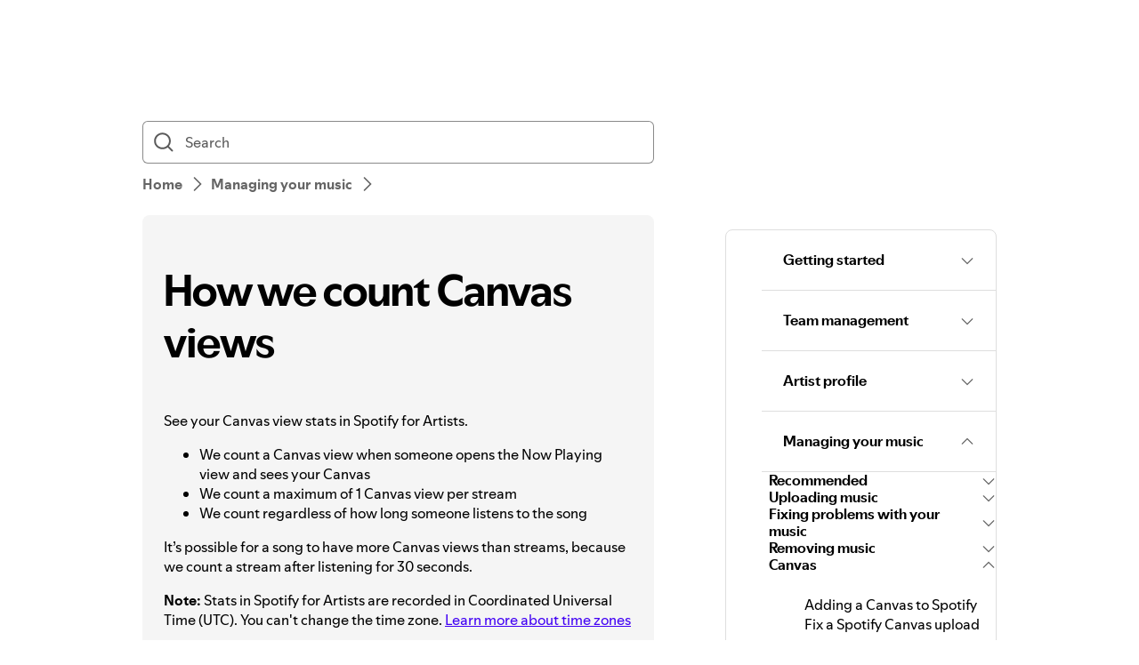

--- FILE ---
content_type: text/html; charset=utf-8
request_url: https://support.spotify.com/in-en/artists/article/how-we-count-canvas-views/
body_size: 18950
content:
<!DOCTYPE html><html lang="en-US" dir="ltr"><head><meta charSet="utf-8"/><meta name="viewport" content="width=device-width"/><title>How we count Canvas views - Spotify</title><link rel="icon" href="//www.scdn.co/i/_global/favicon.png"/><link rel="canonical" href="https://support.spotify.com/in-en/artists/article/how-we-count-canvas-views/"/><link rel="alternate" hrefLang="en-al" href="https://support.spotify.com/artists/al/article/how-we-count-canvas-views/"/><link rel="alternate" hrefLang="ar-dz" href="https://support.spotify.com/artists/dz-ar/article/how-we-count-canvas-views/"/><link rel="alternate" hrefLang="fr-dz" href="https://support.spotify.com/artists/dz-fr/article/how-we-count-canvas-views/"/><link rel="alternate" hrefLang="es-ad" href="https://support.spotify.com/artists/ad-ca/article/how-we-count-canvas-views/"/><link rel="alternate" hrefLang="en-ao" href="https://support.spotify.com/artists/ao-pt/article/how-we-count-canvas-views/"/><link rel="alternate" hrefLang="en-ag" href="https://support.spotify.com/artists/ag/article/how-we-count-canvas-views/"/><link rel="alternate" hrefLang="es-ar" href="https://support.spotify.com/artists/ar/article/how-we-count-canvas-views/"/><link rel="alternate" hrefLang="en-am" href="https://support.spotify.com/artists/am/article/how-we-count-canvas-views/"/><link rel="alternate" hrefLang="en-au" href="https://support.spotify.com/artists/au/article/how-we-count-canvas-views/"/><link rel="alternate" hrefLang="de-at" href="https://support.spotify.com/artists/at/article/how-we-count-canvas-views/"/><link rel="alternate" hrefLang="en-az" href="https://support.spotify.com/artists/az-en/article/how-we-count-canvas-views/"/><link rel="alternate" hrefLang="ar-bh" href="https://support.spotify.com/artists/bh-ar/article/how-we-count-canvas-views/"/><link rel="alternate" hrefLang="en-bh" href="https://support.spotify.com/artists/bh-en/article/how-we-count-canvas-views/"/><link rel="alternate" hrefLang="en-bd" href="https://support.spotify.com/artists/bd-en/article/how-we-count-canvas-views/"/><link rel="alternate" hrefLang="en-bb" href="https://support.spotify.com/artists/bb/article/how-we-count-canvas-views/"/><link rel="alternate" hrefLang="en-by" href="https://support.spotify.com/artists/by-en/article/how-we-count-canvas-views/"/><link rel="alternate" hrefLang="ru-by" href="https://support.spotify.com/artists/by-ru/article/how-we-count-canvas-views/"/><link rel="alternate" hrefLang="fr-be" href="https://support.spotify.com/artists/be-fr/article/how-we-count-canvas-views/"/><link rel="alternate" hrefLang="nl-be" href="https://support.spotify.com/artists/be-nl/article/how-we-count-canvas-views/"/><link rel="alternate" hrefLang="en-bz" href="https://support.spotify.com/artists/bz-en/article/how-we-count-canvas-views/"/><link rel="alternate" hrefLang="es-bz" href="https://support.spotify.com/artists/bz-es/article/how-we-count-canvas-views/"/><link rel="alternate" hrefLang="en-bj" href="https://support.spotify.com/artists/bj-en/article/how-we-count-canvas-views/"/><link rel="alternate" hrefLang="fr-bj" href="https://support.spotify.com/artists/bj-fr/article/how-we-count-canvas-views/"/><link rel="alternate" hrefLang="en-bt" href="https://support.spotify.com/artists/bt/article/how-we-count-canvas-views/"/><link rel="alternate" hrefLang="es-bo" href="https://support.spotify.com/artists/bo/article/how-we-count-canvas-views/"/><link rel="alternate" hrefLang="en-ba" href="https://support.spotify.com/artists/ba-bs/article/how-we-count-canvas-views/"/><link rel="alternate" hrefLang="en-bw" href="https://support.spotify.com/artists/bw/article/how-we-count-canvas-views/"/><link rel="alternate" hrefLang="en-br" href="https://support.spotify.com/artists/br-en/article/how-we-count-canvas-views/"/><link rel="alternate" hrefLang="pt-br" href="https://support.spotify.com/artists/br-pt/article/how-we-count-canvas-views/"/><link rel="alternate" hrefLang="en-bn" href="https://support.spotify.com/artists/bn-en/article/how-we-count-canvas-views/"/><link rel="alternate" hrefLang="ms-bn" href="https://support.spotify.com/artists/bn-ms/article/how-we-count-canvas-views/"/><link rel="alternate" hrefLang="en-bg" href="https://support.spotify.com/artists/bg-en/article/how-we-count-canvas-views/"/><link rel="alternate" hrefLang="en-bf" href="https://support.spotify.com/artists/bf-en/article/how-we-count-canvas-views/"/><link rel="alternate" hrefLang="fr-bf" href="https://support.spotify.com/artists/bf-fr/article/how-we-count-canvas-views/"/><link rel="alternate" hrefLang="en-bi" href="https://support.spotify.com/artists/bi-en/article/how-we-count-canvas-views/"/><link rel="alternate" hrefLang="fr-bi" href="https://support.spotify.com/artists/bi-fr/article/how-we-count-canvas-views/"/><link rel="alternate" hrefLang="en-cv" href="https://support.spotify.com/artists/cv-pt/article/how-we-count-canvas-views/"/><link rel="alternate" hrefLang="en-kh" href="https://support.spotify.com/artists/kh/article/how-we-count-canvas-views/"/><link rel="alternate" hrefLang="en-cm" href="https://support.spotify.com/artists/cm-en/article/how-we-count-canvas-views/"/><link rel="alternate" hrefLang="fr-cm" href="https://support.spotify.com/artists/cm-fr/article/how-we-count-canvas-views/"/><link rel="alternate" hrefLang="en-ca" href="https://support.spotify.com/artists/ca-en/article/how-we-count-canvas-views/"/><link rel="alternate" hrefLang="fr-ca" href="https://support.spotify.com/artists/ca-fr/article/how-we-count-canvas-views/"/><link rel="alternate" hrefLang="en-td" href="https://support.spotify.com/artists/td-en/article/how-we-count-canvas-views/"/><link rel="alternate" hrefLang="fr-td" href="https://support.spotify.com/artists/td-fr/article/how-we-count-canvas-views/"/><link rel="alternate" hrefLang="es-cl" href="https://support.spotify.com/artists/cl/article/how-we-count-canvas-views/"/><link rel="alternate" hrefLang="en-co" href="https://support.spotify.com/artists/co-en/article/how-we-count-canvas-views/"/><link rel="alternate" hrefLang="es-co" href="https://support.spotify.com/artists/co-es/article/how-we-count-canvas-views/"/><link rel="alternate" hrefLang="en-km" href="https://support.spotify.com/artists/km-en/article/how-we-count-canvas-views/"/><link rel="alternate" hrefLang="fr-km" href="https://support.spotify.com/artists/km-fr/article/how-we-count-canvas-views/"/><link rel="alternate" hrefLang="es-cr" href="https://support.spotify.com/artists/cr/article/how-we-count-canvas-views/"/><link rel="alternate" hrefLang="en-ci" href="https://support.spotify.com/artists/ci-en/article/how-we-count-canvas-views/"/><link rel="alternate" hrefLang="fr-ci" href="https://support.spotify.com/artists/ci-fr/article/how-we-count-canvas-views/"/><link rel="alternate" hrefLang="en-hr" href="https://support.spotify.com/artists/hr-hr/article/how-we-count-canvas-views/"/><link rel="alternate" hrefLang="en-cw" href="https://support.spotify.com/artists/cw-en/article/how-we-count-canvas-views/"/><link rel="alternate" hrefLang="nl-cw" href="https://support.spotify.com/artists/cw-nl/article/how-we-count-canvas-views/"/><link rel="alternate" hrefLang="en-cy" href="https://support.spotify.com/artists/cy/article/how-we-count-canvas-views/"/><link rel="alternate" hrefLang="cs-cz" href="https://support.spotify.com/artists/cz/article/how-we-count-canvas-views/"/><link rel="alternate" hrefLang="fr-cd" href="https://support.spotify.com/artists/cd-fr/article/how-we-count-canvas-views/"/><link rel="alternate" hrefLang="en-cd" href="https://support.spotify.com/artists/cd-sw/article/how-we-count-canvas-views/"/><link rel="alternate" hrefLang="en-dk" href="https://support.spotify.com/artists/dk-en/article/how-we-count-canvas-views/"/><link rel="alternate" hrefLang="en-dj" href="https://support.spotify.com/artists/dj-en/article/how-we-count-canvas-views/"/><link rel="alternate" hrefLang="fr-dj" href="https://support.spotify.com/artists/dj-fr/article/how-we-count-canvas-views/"/><link rel="alternate" hrefLang="en-dm" href="https://support.spotify.com/artists/dm/article/how-we-count-canvas-views/"/><link rel="alternate" hrefLang="es-do" href="https://support.spotify.com/artists/do/article/how-we-count-canvas-views/"/><link rel="alternate" hrefLang="es-ec" href="https://support.spotify.com/artists/ec/article/how-we-count-canvas-views/"/><link rel="alternate" hrefLang="ar-eg" href="https://support.spotify.com/artists/eg-ar/article/how-we-count-canvas-views/"/><link rel="alternate" hrefLang="en-eg" href="https://support.spotify.com/artists/eg-en/article/how-we-count-canvas-views/"/><link rel="alternate" hrefLang="es-sv" href="https://support.spotify.com/artists/sv/article/how-we-count-canvas-views/"/><link rel="alternate" hrefLang="en-gq" href="https://support.spotify.com/artists/gq-en/article/how-we-count-canvas-views/"/><link rel="alternate" hrefLang="es-gq" href="https://support.spotify.com/artists/gq-es/article/how-we-count-canvas-views/"/><link rel="alternate" hrefLang="en-ee" href="https://support.spotify.com/artists/ee-et/article/how-we-count-canvas-views/"/><link rel="alternate" hrefLang="en-sz" href="https://support.spotify.com/artists/sz/article/how-we-count-canvas-views/"/><link rel="alternate" hrefLang="en-et" href="https://support.spotify.com/artists/et-en/article/how-we-count-canvas-views/"/><link rel="alternate" hrefLang="en-fj" href="https://support.spotify.com/artists/fj/article/how-we-count-canvas-views/"/><link rel="alternate" hrefLang="fi-fi" href="https://support.spotify.com/artists/fi/article/how-we-count-canvas-views/"/><link rel="alternate" hrefLang="fr-fr" href="https://support.spotify.com/artists/fr/article/how-we-count-canvas-views/"/><link rel="alternate" hrefLang="en-ga" href="https://support.spotify.com/artists/ga-en/article/how-we-count-canvas-views/"/><link rel="alternate" hrefLang="fr-ga" href="https://support.spotify.com/artists/ga-fr/article/how-we-count-canvas-views/"/><link rel="alternate" hrefLang="en-ge" href="https://support.spotify.com/artists/ge/article/how-we-count-canvas-views/"/><link rel="alternate" hrefLang="de-de" href="https://support.spotify.com/artists/de/article/how-we-count-canvas-views/"/><link rel="alternate" hrefLang="en-gh" href="https://support.spotify.com/artists/gh/article/how-we-count-canvas-views/"/><link rel="alternate" hrefLang="el-gr" href="https://support.spotify.com/artists/gr/article/how-we-count-canvas-views/"/><link rel="alternate" hrefLang="en-gd" href="https://support.spotify.com/artists/gd/article/how-we-count-canvas-views/"/><link rel="alternate" hrefLang="es-gt" href="https://support.spotify.com/artists/gt/article/how-we-count-canvas-views/"/><link rel="alternate" hrefLang="en-gn" href="https://support.spotify.com/artists/gn-en/article/how-we-count-canvas-views/"/><link rel="alternate" hrefLang="fr-gn" href="https://support.spotify.com/artists/gn-fr/article/how-we-count-canvas-views/"/><link rel="alternate" hrefLang="en-gw" href="https://support.spotify.com/artists/gw-pt/article/how-we-count-canvas-views/"/><link rel="alternate" hrefLang="en-gy" href="https://support.spotify.com/artists/gy/article/how-we-count-canvas-views/"/><link rel="alternate" hrefLang="en-ht" href="https://support.spotify.com/artists/ht-en/article/how-we-count-canvas-views/"/><link rel="alternate" hrefLang="fr-ht" href="https://support.spotify.com/artists/ht-fr/article/how-we-count-canvas-views/"/><link rel="alternate" hrefLang="es-hn" href="https://support.spotify.com/artists/hn/article/how-we-count-canvas-views/"/><link rel="alternate" hrefLang="en-hk" href="https://support.spotify.com/artists/hk-en/article/how-we-count-canvas-views/"/><link rel="alternate" hrefLang="zh-hk" href="https://support.spotify.com/artists/hk-zh/article/how-we-count-canvas-views/"/><link rel="alternate" hrefLang="hu-hu" href="https://support.spotify.com/artists/hu/article/how-we-count-canvas-views/"/><link rel="alternate" hrefLang="en-is" href="https://support.spotify.com/artists/is-is/article/how-we-count-canvas-views/"/><link rel="alternate" hrefLang="en-in" href="https://support.spotify.com/artists/in-en/article/how-we-count-canvas-views/"/><link rel="alternate" hrefLang="en-id" href="https://support.spotify.com/artists/id-en/article/how-we-count-canvas-views/"/><link rel="alternate" hrefLang="id-id" href="https://support.spotify.com/artists/id-id/article/how-we-count-canvas-views/"/><link rel="alternate" hrefLang="ar-iq" href="https://support.spotify.com/artists/iq-ar/article/how-we-count-canvas-views/"/><link rel="alternate" hrefLang="en-iq" href="https://support.spotify.com/artists/iq-en/article/how-we-count-canvas-views/"/><link rel="alternate" hrefLang="en-ie" href="https://support.spotify.com/artists/ie/article/how-we-count-canvas-views/"/><link rel="alternate" hrefLang="en-il" href="https://support.spotify.com/artists/il-en/article/how-we-count-canvas-views/"/><link rel="alternate" hrefLang="he-il" href="https://support.spotify.com/artists/il-he/article/how-we-count-canvas-views/"/><link rel="alternate" hrefLang="it-it" href="https://support.spotify.com/artists/it/article/how-we-count-canvas-views/"/><link rel="alternate" hrefLang="en-jm" href="https://support.spotify.com/artists/jm/article/how-we-count-canvas-views/"/><link rel="alternate" hrefLang="ja-jp" href="https://support.spotify.com/artists/jp/article/how-we-count-canvas-views/"/><link rel="alternate" hrefLang="ar-jo" href="https://support.spotify.com/artists/jo-ar/article/how-we-count-canvas-views/"/><link rel="alternate" hrefLang="en-jo" href="https://support.spotify.com/artists/jo-en/article/how-we-count-canvas-views/"/><link rel="alternate" hrefLang="en-kz" href="https://support.spotify.com/artists/kz-en/article/how-we-count-canvas-views/"/><link rel="alternate" hrefLang="ru-kz" href="https://support.spotify.com/artists/kz-ru/article/how-we-count-canvas-views/"/><link rel="alternate" hrefLang="en-ke" href="https://support.spotify.com/artists/ke-sw/article/how-we-count-canvas-views/"/><link rel="alternate" hrefLang="en-ki" href="https://support.spotify.com/artists/ki/article/how-we-count-canvas-views/"/><link rel="alternate" hrefLang="en-xk" href="https://support.spotify.com/artists/xk-sr/article/how-we-count-canvas-views/"/><link rel="alternate" hrefLang="ar-kw" href="https://support.spotify.com/artists/kw-ar/article/how-we-count-canvas-views/"/><link rel="alternate" hrefLang="en-kw" href="https://support.spotify.com/artists/kw-en/article/how-we-count-canvas-views/"/><link rel="alternate" hrefLang="en-kg" href="https://support.spotify.com/artists/kg-en/article/how-we-count-canvas-views/"/><link rel="alternate" hrefLang="ru-kg" href="https://support.spotify.com/artists/kg-ru/article/how-we-count-canvas-views/"/><link rel="alternate" hrefLang="en-la" href="https://support.spotify.com/artists/la/article/how-we-count-canvas-views/"/><link rel="alternate" hrefLang="en-lv" href="https://support.spotify.com/artists/lv-lv/article/how-we-count-canvas-views/"/><link rel="alternate" hrefLang="ar-lb" href="https://support.spotify.com/artists/lb-ar/article/how-we-count-canvas-views/"/><link rel="alternate" hrefLang="en-lb" href="https://support.spotify.com/artists/lb-en/article/how-we-count-canvas-views/"/><link rel="alternate" hrefLang="en-ls" href="https://support.spotify.com/artists/ls/article/how-we-count-canvas-views/"/><link rel="alternate" hrefLang="en-lr" href="https://support.spotify.com/artists/lr/article/how-we-count-canvas-views/"/><link rel="alternate" hrefLang="ar-ly" href="https://support.spotify.com/artists/ly-ar/article/how-we-count-canvas-views/"/><link rel="alternate" hrefLang="en-ly" href="https://support.spotify.com/artists/ly-en/article/how-we-count-canvas-views/"/><link rel="alternate" hrefLang="de-li" href="https://support.spotify.com/artists/li/article/how-we-count-canvas-views/"/><link rel="alternate" hrefLang="en-lt" href="https://support.spotify.com/artists/lt-lt/article/how-we-count-canvas-views/"/><link rel="alternate" hrefLang="de-lu" href="https://support.spotify.com/artists/lu-de/article/how-we-count-canvas-views/"/><link rel="alternate" hrefLang="fr-lu" href="https://support.spotify.com/artists/lu-fr/article/how-we-count-canvas-views/"/><link rel="alternate" hrefLang="en-mo" href="https://support.spotify.com/artists/mo-en/article/how-we-count-canvas-views/"/><link rel="alternate" hrefLang="zh-mo" href="https://support.spotify.com/artists/mo-zh/article/how-we-count-canvas-views/"/><link rel="alternate" hrefLang="en-mg" href="https://support.spotify.com/artists/mg-en/article/how-we-count-canvas-views/"/><link rel="alternate" hrefLang="fr-mg" href="https://support.spotify.com/artists/mg-fr/article/how-we-count-canvas-views/"/><link rel="alternate" hrefLang="en-mw" href="https://support.spotify.com/artists/mw/article/how-we-count-canvas-views/"/><link rel="alternate" hrefLang="en-my" href="https://support.spotify.com/artists/my-en/article/how-we-count-canvas-views/"/><link rel="alternate" hrefLang="ms-my" href="https://support.spotify.com/artists/my-ms/article/how-we-count-canvas-views/"/><link rel="alternate" hrefLang="ar-mv" href="https://support.spotify.com/artists/mv-ar/article/how-we-count-canvas-views/"/><link rel="alternate" hrefLang="en-mv" href="https://support.spotify.com/artists/mv-en/article/how-we-count-canvas-views/"/><link rel="alternate" hrefLang="en-ml" href="https://support.spotify.com/artists/ml-en/article/how-we-count-canvas-views/"/><link rel="alternate" hrefLang="fr-ml" href="https://support.spotify.com/artists/ml-fr/article/how-we-count-canvas-views/"/><link rel="alternate" hrefLang="en-mt" href="https://support.spotify.com/artists/mt/article/how-we-count-canvas-views/"/><link rel="alternate" hrefLang="en-mh" href="https://support.spotify.com/artists/mh/article/how-we-count-canvas-views/"/><link rel="alternate" hrefLang="ar-mr" href="https://support.spotify.com/artists/mr-ar/article/how-we-count-canvas-views/"/><link rel="alternate" hrefLang="en-mr" href="https://support.spotify.com/artists/mr-en/article/how-we-count-canvas-views/"/><link rel="alternate" hrefLang="en-mu" href="https://support.spotify.com/artists/mu/article/how-we-count-canvas-views/"/><link rel="alternate" hrefLang="es-mx" href="https://support.spotify.com/artists/mx/article/how-we-count-canvas-views/"/><link rel="alternate" hrefLang="en-fm" href="https://support.spotify.com/artists/fm/article/how-we-count-canvas-views/"/><link rel="alternate" hrefLang="en-md" href="https://support.spotify.com/artists/md-en/article/how-we-count-canvas-views/"/><link rel="alternate" hrefLang="ru-md" href="https://support.spotify.com/artists/md-ru/article/how-we-count-canvas-views/"/><link rel="alternate" hrefLang="fr-mc" href="https://support.spotify.com/artists/mc/article/how-we-count-canvas-views/"/><link rel="alternate" hrefLang="en-mn" href="https://support.spotify.com/artists/mn/article/how-we-count-canvas-views/"/><link rel="alternate" hrefLang="en-me" href="https://support.spotify.com/artists/me-sr/article/how-we-count-canvas-views/"/><link rel="alternate" hrefLang="ar-ma" href="https://support.spotify.com/artists/ma-ar/article/how-we-count-canvas-views/"/><link rel="alternate" hrefLang="fr-ma" href="https://support.spotify.com/artists/ma-fr/article/how-we-count-canvas-views/"/><link rel="alternate" hrefLang="en-mz" href="https://support.spotify.com/artists/mz-pt/article/how-we-count-canvas-views/"/><link rel="alternate" hrefLang="en-mm" href="https://support.spotify.com/artists/mm/article/how-we-count-canvas-views/"/><link rel="alternate" hrefLang="en-na" href="https://support.spotify.com/artists/na-en/article/how-we-count-canvas-views/"/><link rel="alternate" hrefLang="en-nr" href="https://support.spotify.com/artists/nr/article/how-we-count-canvas-views/"/><link rel="alternate" hrefLang="en-np" href="https://support.spotify.com/artists/np-ne/article/how-we-count-canvas-views/"/><link rel="alternate" hrefLang="nl-nl" href="https://support.spotify.com/artists/nl/article/how-we-count-canvas-views/"/><link rel="alternate" hrefLang="en-nz" href="https://support.spotify.com/artists/nz/article/how-we-count-canvas-views/"/><link rel="alternate" hrefLang="es-ni" href="https://support.spotify.com/artists/ni/article/how-we-count-canvas-views/"/><link rel="alternate" hrefLang="en-ne" href="https://support.spotify.com/artists/ne-en/article/how-we-count-canvas-views/"/><link rel="alternate" hrefLang="fr-ne" href="https://support.spotify.com/artists/ne-fr/article/how-we-count-canvas-views/"/><link rel="alternate" hrefLang="en-ng" href="https://support.spotify.com/artists/ng/article/how-we-count-canvas-views/"/><link rel="alternate" hrefLang="en-mk" href="https://support.spotify.com/artists/mk-mk/article/how-we-count-canvas-views/"/><link rel="alternate" hrefLang="en-no" href="https://support.spotify.com/artists/no-nb/article/how-we-count-canvas-views/"/><link rel="alternate" hrefLang="ar-om" href="https://support.spotify.com/artists/om-ar/article/how-we-count-canvas-views/"/><link rel="alternate" hrefLang="en-om" href="https://support.spotify.com/artists/om-en/article/how-we-count-canvas-views/"/><link rel="alternate" hrefLang="en-pk" href="https://support.spotify.com/artists/pk-ur/article/how-we-count-canvas-views/"/><link rel="alternate" hrefLang="en-pw" href="https://support.spotify.com/artists/pw/article/how-we-count-canvas-views/"/><link rel="alternate" hrefLang="ar-ps" href="https://support.spotify.com/artists/ps-ar/article/how-we-count-canvas-views/"/><link rel="alternate" hrefLang="en-ps" href="https://support.spotify.com/artists/ps-en/article/how-we-count-canvas-views/"/><link rel="alternate" hrefLang="es-pa" href="https://support.spotify.com/artists/pa/article/how-we-count-canvas-views/"/><link rel="alternate" hrefLang="en-pg" href="https://support.spotify.com/artists/pg/article/how-we-count-canvas-views/"/><link rel="alternate" hrefLang="es-py" href="https://support.spotify.com/artists/py/article/how-we-count-canvas-views/"/><link rel="alternate" hrefLang="es-pe" href="https://support.spotify.com/artists/pe/article/how-we-count-canvas-views/"/><link rel="alternate" hrefLang="en-ph" href="https://support.spotify.com/artists/ph-tl/article/how-we-count-canvas-views/"/><link rel="alternate" hrefLang="pl-pl" href="https://support.spotify.com/artists/pl/article/how-we-count-canvas-views/"/><link rel="alternate" hrefLang="en-pt" href="https://support.spotify.com/artists/pt-pt/article/how-we-count-canvas-views/"/><link rel="alternate" hrefLang="ar-qa" href="https://support.spotify.com/artists/qa-ar/article/how-we-count-canvas-views/"/><link rel="alternate" hrefLang="en-qa" href="https://support.spotify.com/artists/qa-en/article/how-we-count-canvas-views/"/><link rel="alternate" hrefLang="en-cg" href="https://support.spotify.com/artists/cg-en/article/how-we-count-canvas-views/"/><link rel="alternate" hrefLang="fr-cg" href="https://support.spotify.com/artists/cg-fr/article/how-we-count-canvas-views/"/><link rel="alternate" hrefLang="en-ro" href="https://support.spotify.com/artists/ro-ro/article/how-we-count-canvas-views/"/><link rel="alternate" hrefLang="en-rw" href="https://support.spotify.com/artists/rw/article/how-we-count-canvas-views/"/><link rel="alternate" hrefLang="en-ws" href="https://support.spotify.com/artists/ws/article/how-we-count-canvas-views/"/><link rel="alternate" hrefLang="en-sm" href="https://support.spotify.com/artists/sm-en/article/how-we-count-canvas-views/"/><link rel="alternate" hrefLang="it-sm" href="https://support.spotify.com/artists/sm-it/article/how-we-count-canvas-views/"/><link rel="alternate" hrefLang="en-st" href="https://support.spotify.com/artists/st-pt/article/how-we-count-canvas-views/"/><link rel="alternate" hrefLang="ar-sa" href="https://support.spotify.com/artists/sa-ar/article/how-we-count-canvas-views/"/><link rel="alternate" hrefLang="en-sa" href="https://support.spotify.com/artists/sa-en/article/how-we-count-canvas-views/"/><link rel="alternate" hrefLang="en-sn" href="https://support.spotify.com/artists/sn-en/article/how-we-count-canvas-views/"/><link rel="alternate" hrefLang="fr-sn" href="https://support.spotify.com/artists/sn-fr/article/how-we-count-canvas-views/"/><link rel="alternate" hrefLang="en-rs" href="https://support.spotify.com/artists/rs-sr/article/how-we-count-canvas-views/"/><link rel="alternate" hrefLang="en-sc" href="https://support.spotify.com/artists/sc-en/article/how-we-count-canvas-views/"/><link rel="alternate" hrefLang="fr-sc" href="https://support.spotify.com/artists/sc-fr/article/how-we-count-canvas-views/"/><link rel="alternate" hrefLang="en-sl" href="https://support.spotify.com/artists/sl/article/how-we-count-canvas-views/"/><link rel="alternate" hrefLang="en-sg" href="https://support.spotify.com/artists/sg-zh/article/how-we-count-canvas-views/"/><link rel="alternate" hrefLang="en-sk" href="https://support.spotify.com/artists/sk-sk/article/how-we-count-canvas-views/"/><link rel="alternate" hrefLang="en-si" href="https://support.spotify.com/artists/si-sl/article/how-we-count-canvas-views/"/><link rel="alternate" hrefLang="en-sb" href="https://support.spotify.com/artists/sb/article/how-we-count-canvas-views/"/><link rel="alternate" hrefLang="en-za" href="https://support.spotify.com/artists/za-zu/article/how-we-count-canvas-views/"/><link rel="alternate" hrefLang="en-kr" href="https://support.spotify.com/artists/kr-en/article/how-we-count-canvas-views/"/><link rel="alternate" hrefLang="ko-kr" href="https://support.spotify.com/artists/kr-ko/article/how-we-count-canvas-views/"/><link rel="alternate" hrefLang="es-es" href="https://support.spotify.com/artists/es-gl/article/how-we-count-canvas-views/"/><link rel="alternate" hrefLang="en-lk" href="https://support.spotify.com/artists/lk-ta/article/how-we-count-canvas-views/"/><link rel="alternate" hrefLang="en-kn" href="https://support.spotify.com/artists/kn/article/how-we-count-canvas-views/"/><link rel="alternate" hrefLang="en-lc" href="https://support.spotify.com/artists/lc/article/how-we-count-canvas-views/"/><link rel="alternate" hrefLang="en-vc" href="https://support.spotify.com/artists/vc/article/how-we-count-canvas-views/"/><link rel="alternate" hrefLang="en-sr" href="https://support.spotify.com/artists/sr-en/article/how-we-count-canvas-views/"/><link rel="alternate" hrefLang="nl-sr" href="https://support.spotify.com/artists/sr-nl/article/how-we-count-canvas-views/"/><link rel="alternate" hrefLang="sv-se" href="https://support.spotify.com/artists/se/article/how-we-count-canvas-views/"/><link rel="alternate" hrefLang="de-ch" href="https://support.spotify.com/artists/ch-de/article/how-we-count-canvas-views/"/><link rel="alternate" hrefLang="fr-ch" href="https://support.spotify.com/artists/ch-fr/article/how-we-count-canvas-views/"/><link rel="alternate" hrefLang="zh-tw" href="https://support.spotify.com/artists/tw/article/how-we-count-canvas-views/"/><link rel="alternate" hrefLang="en-tj" href="https://support.spotify.com/artists/tj-en/article/how-we-count-canvas-views/"/><link rel="alternate" hrefLang="ru-tj" href="https://support.spotify.com/artists/tj-ru/article/how-we-count-canvas-views/"/><link rel="alternate" hrefLang="en-tz" href="https://support.spotify.com/artists/tz-sw/article/how-we-count-canvas-views/"/><link rel="alternate" hrefLang="en-th" href="https://support.spotify.com/artists/th-en/article/how-we-count-canvas-views/"/><link rel="alternate" hrefLang="th-th" href="https://support.spotify.com/artists/th-th/article/how-we-count-canvas-views/"/><link rel="alternate" hrefLang="en-bs" href="https://support.spotify.com/artists/bs/article/how-we-count-canvas-views/"/><link rel="alternate" hrefLang="en-gm" href="https://support.spotify.com/artists/gm/article/how-we-count-canvas-views/"/><link rel="alternate" hrefLang="en-tl" href="https://support.spotify.com/artists/tl-pt/article/how-we-count-canvas-views/"/><link rel="alternate" hrefLang="en-tg" href="https://support.spotify.com/artists/tg-en/article/how-we-count-canvas-views/"/><link rel="alternate" hrefLang="fr-tg" href="https://support.spotify.com/artists/tg-fr/article/how-we-count-canvas-views/"/><link rel="alternate" hrefLang="en-to" href="https://support.spotify.com/artists/to/article/how-we-count-canvas-views/"/><link rel="alternate" hrefLang="en-tt" href="https://support.spotify.com/artists/tt/article/how-we-count-canvas-views/"/><link rel="alternate" hrefLang="ar-tn" href="https://support.spotify.com/artists/tn-ar/article/how-we-count-canvas-views/"/><link rel="alternate" hrefLang="fr-tn" href="https://support.spotify.com/artists/tn-fr/article/how-we-count-canvas-views/"/><link rel="alternate" hrefLang="en-tr" href="https://support.spotify.com/artists/tr-en/article/how-we-count-canvas-views/"/><link rel="alternate" hrefLang="tr-tr" href="https://support.spotify.com/artists/tr-tr/article/how-we-count-canvas-views/"/><link rel="alternate" hrefLang="en-tv" href="https://support.spotify.com/artists/tv/article/how-we-count-canvas-views/"/><link rel="alternate" hrefLang="en-ug" href="https://support.spotify.com/artists/ug-sw/article/how-we-count-canvas-views/"/><link rel="alternate" hrefLang="en-ua" href="https://support.spotify.com/artists/ua-uk/article/how-we-count-canvas-views/"/><link rel="alternate" hrefLang="ar-ae" href="https://support.spotify.com/artists/ae-ar/article/how-we-count-canvas-views/"/><link rel="alternate" hrefLang="en-ae" href="https://support.spotify.com/artists/ae-en/article/how-we-count-canvas-views/"/><link rel="alternate" hrefLang="en-gb" href="https://support.spotify.com/artists/uk/article/how-we-count-canvas-views/"/><link rel="alternate" hrefLang="en-us" href="https://support.spotify.com/artists/us/article/how-we-count-canvas-views/"/><link rel="alternate" hrefLang="es-uy" href="https://support.spotify.com/artists/uy/article/how-we-count-canvas-views/"/><link rel="alternate" hrefLang="en-uz" href="https://support.spotify.com/artists/uz/article/how-we-count-canvas-views/"/><link rel="alternate" hrefLang="en-vu" href="https://support.spotify.com/artists/vu-en/article/how-we-count-canvas-views/"/><link rel="alternate" hrefLang="fr-vu" href="https://support.spotify.com/artists/vu-fr/article/how-we-count-canvas-views/"/><link rel="alternate" hrefLang="en-ve" href="https://support.spotify.com/artists/ve-en/article/how-we-count-canvas-views/"/><link rel="alternate" hrefLang="es-ve" href="https://support.spotify.com/artists/ve-es/article/how-we-count-canvas-views/"/><link rel="alternate" hrefLang="en-vn" href="https://support.spotify.com/artists/vn-en/article/how-we-count-canvas-views/"/><link rel="alternate" hrefLang="vi-vn" href="https://support.spotify.com/artists/vn-vi/article/how-we-count-canvas-views/"/><link rel="alternate" hrefLang="en-zm" href="https://support.spotify.com/artists/zm/article/how-we-count-canvas-views/"/><link rel="alternate" hrefLang="en-zw" href="https://support.spotify.com/artists/zw/article/how-we-count-canvas-views/"/><link rel="alternate" hrefLang="en-de" href="https://support.spotify.com/artists/de-en/article/how-we-count-canvas-views/"/><link rel="alternate" hrefLang="en-mx" href="https://support.spotify.com/artists/mx-en/article/how-we-count-canvas-views/"/><link rel="alternate" hrefLang="en-nl" href="https://support.spotify.com/artists/nl-en/article/how-we-count-canvas-views/"/><link rel="alternate" hrefLang="es-us" href="https://support.spotify.com/artists/us-es/article/how-we-count-canvas-views/"/><meta property="og:title" content="How we count Canvas views - Spotify"/><meta property="og:url" content="https://support.spotify.com/in-en/artists/article/how-we-count-canvas-views/"/><meta property="og:locale" content="en_US"/><meta property="og:site_name" content="Spotify"/><meta property="og:type" content="website"/><meta property="og:image" content="//www.scdn.co/i/_global/open-graph-default.png"/><meta name="twitter:title" content="How we count Canvas views - Spotify"/><meta name="twitter:card" content="summary"/><meta name="twitter:site" content="@SpotifyCares"/><meta name="twitter:creator" content="@SpotifyCares"/><meta name="twitter:image" content="//www.scdn.co/i/_global/open-graph-default.png"/><meta name="twitter:url" content="https://support.spotify.com/in-en/artists/article/how-we-count-canvas-views/"/><link rel="apple-touch-icon-precomposed" sizes="144x144" href="//www.scdn.co/i/_global/touch-icon-144.png"/><link rel="apple-touch-icon-precomposed" sizes="114x114" href="//www.scdn.co/i/_global/touch-icon-114.png"/><link rel="apple-touch-icon-precomposed" sizes="72x72" href="//www.scdn.co/i/_global/touch-icon-72.png"/><link rel="apple-touch-icon-precomposed" href="//www.scdn.co/i/_global/touch-icon-57.png"/><meta name="next-head-count" content="22"/><meta name="color-scheme" content="light"/><link rel="preload" href="https://support.scdn.co/web/_next/static/css/714c10ff17131d92.css" as="style"/><link rel="stylesheet" href="https://support.scdn.co/web/_next/static/css/714c10ff17131d92.css" data-n-g=""/><link rel="preload" href="https://support.scdn.co/web/_next/static/css/9933c91b5dfa7a7c.css" as="style"/><link rel="stylesheet" href="https://support.scdn.co/web/_next/static/css/9933c91b5dfa7a7c.css" data-n-p=""/><noscript data-n-css=""></noscript><script defer="" nomodule="" src="https://support.scdn.co/web/_next/static/chunks/polyfills-42372ed130431b0a.js"></script><script src="https://support.scdn.co/web/_next/static/chunks/webpack-45e20a5c9dc21fd7.js" defer=""></script><script src="https://support.scdn.co/web/_next/static/chunks/framework-6bc5d19ed30a6696.js" defer=""></script><script src="https://support.scdn.co/web/_next/static/chunks/main-87a171c5377adf33.js" defer=""></script><script src="https://support.scdn.co/web/_next/static/chunks/pages/_app-61b71dc326576f42.js" defer=""></script><script src="https://support.scdn.co/web/_next/static/chunks/279-f670698784acd795.js" defer=""></script><script src="https://support.scdn.co/web/_next/static/chunks/7519-22d21eceef74bcd2.js" defer=""></script><script src="https://support.scdn.co/web/_next/static/chunks/2446-3bd56a1f5bf08c0c.js" defer=""></script><script src="https://support.scdn.co/web/_next/static/chunks/9796-fed0008f092fba1e.js" defer=""></script><script src="https://support.scdn.co/web/_next/static/chunks/6627-dcea0f8b06d5ce92.js" defer=""></script><script src="https://support.scdn.co/web/_next/static/chunks/8590-f6a18d8de097cad6.js" defer=""></script><script src="https://support.scdn.co/web/_next/static/chunks/1330-b06f701f0b6b537d.js" defer=""></script><script src="https://support.scdn.co/web/_next/static/chunks/550-614256213126e549.js" defer=""></script><script src="https://support.scdn.co/web/_next/static/chunks/8821-443acf0146afd7bd.js" defer=""></script><script src="https://support.scdn.co/web/_next/static/chunks/pages/%5Bmarket%5D/%5Bvertical%5D/article/%5Barticleslug%5D-1ad9371dd9d9ff56.js" defer=""></script><script src="https://support.scdn.co/web/_next/static/ZSku9Qk1jTdAlZlTZyAf_/_buildManifest.js" defer=""></script><script src="https://support.scdn.co/web/_next/static/ZSku9Qk1jTdAlZlTZyAf_/_ssgManifest.js" defer=""></script><style data-styled="" data-styled-version="6.1.19">.flmuAX{box-sizing:border-box;-webkit-tap-highlight-color:transparent;padding-inline:0;margin-block:0;overflow-wrap:break-word;list-style-type:none;}/*!sc*/
data-styled.g2[id="TypeList__TypeListElement-sc-1jhixr6-0"]{content:"flmuAX,"}/*!sc*/
.bScwmC{color:var(--text-base, #000000);background-color:var(--background-base, #ffffff);padding-block-end:var(--encore-spacing-base, 16px);}/*!sc*/
data-styled.g3[id="Panel__AccordionPanel-sc-jkxemo-0"]{content:"bScwmC,"}/*!sc*/
.fZNuSM{box-sizing:border-box;-webkit-tap-highlight-color:transparent;padding-block:var(--encore-spacing-tighter-2, 8px) var(--encore-spacing-looser-3, 48px);padding-inline:var(--encore-spacing-looser-2, 32px);color:var(--text-base, #000000);overflow-wrap:break-word;}/*!sc*/
data-styled.g4[id="Content-sc-uu9ltg-0"]{content:"fZNuSM,"}/*!sc*/
.haLNob{box-sizing:border-box;-webkit-tap-highlight-color:transparent;list-style-type:none;border-block-start:1px solid var(--decorative-subdued, #dedede);border-inline-end:1px solid var(--decorative-subdued, #dedede);border-inline-start:1px solid var(--decorative-subdued, #dedede);}/*!sc*/
.haLNob:last-child{border-block-end:1px solid var(--decorative-subdued, #dedede);}/*!sc*/
data-styled.g5[id="Item-sc-jzntl3-0"]{content:"haLNob,"}/*!sc*/
.cesNwf{margin:0;}/*!sc*/
data-styled.g6[id="HeadingElement__StyledHeadingTag-sc-1fqxeih-0"]{content:"cesNwf,"}/*!sc*/
.cOvkgN{fill:currentcolor;width:var(--encore-graphic-size-decorative-base, 24px);height:var(--encore-graphic-size-decorative-base, 24px);}/*!sc*/
.cOvkgN *{vector-effect:non-scaling-stroke;}/*!sc*/
.bXGRpR{fill:currentcolor;width:var(--encore-graphic-size-decorative-smaller, 16px);height:var(--encore-graphic-size-decorative-smaller, 16px);}/*!sc*/
.bXGRpR *{vector-effect:non-scaling-stroke;}/*!sc*/
[dir='rtl'] .bXGRpR.bXGRpR{transform:scaleX(-1);}/*!sc*/
.gZmLLq{fill:var(--text-bright-accent, #107434);width:var(--encore-graphic-size-decorative-base, 24px);height:var(--encore-graphic-size-decorative-base, 24px);}/*!sc*/
.gZmLLq *{vector-effect:non-scaling-stroke;}/*!sc*/
.lfjuPl{fill:currentcolor;width:var(--encore-graphic-size-decorative-smaller, 16px);height:var(--encore-graphic-size-decorative-smaller, 16px);}/*!sc*/
.lfjuPl *{vector-effect:non-scaling-stroke;}/*!sc*/
.hJQTwF{fill:var(--text-subdued, #656565);width:var(--encore-graphic-size-decorative-base, 24px);height:var(--encore-graphic-size-decorative-base, 24px);}/*!sc*/
.hJQTwF *{vector-effect:non-scaling-stroke;}/*!sc*/
data-styled.g7[id="Svg-sc-ytk21e-0"]{content:"cOvkgN,bXGRpR,gZmLLq,lfjuPl,hJQTwF,"}/*!sc*/
.enVhKf{transition:transform 150ms;color:var(--text-subdued, #656565);flex-shrink:0;}/*!sc*/
@media (min-width:768px){.enVhKf{block-size:32px;inline-size:32px;}}/*!sc*/
.igGzpZ{transition:transform 150ms;color:var(--text-subdued, #656565);flex-shrink:0;transform:rotate(180deg);}/*!sc*/
@media (min-width:768px){.igGzpZ{block-size:32px;inline-size:32px;}}/*!sc*/
data-styled.g8[id="Icon__AccordionIcon-sc-j3ofo4-0"]{content:"enVhKf,igGzpZ,"}/*!sc*/
.fEFNjD{box-sizing:border-box;-webkit-tap-highlight-color:transparent;display:flex;align-items:center;justify-content:space-between;margin:0;background-color:transparent;border:none;width:100%;text-align:left;padding:var(--encore-spacing-looser-2, 32px);cursor:pointer;color:var(--text-base, #000000);outline:none;}/*!sc*/
.fEFNjD:focus{border:3px solid var(--essential-base, #000000);padding:calc(32px - 3px);}/*!sc*/
data-styled.g9[id="TitleButton-sc-g0cg38-0"]{content:"fEFNjD,"}/*!sc*/
.bieqOZ{min-inline-size:0;overflow-wrap:break-word;margin-inline-end:var(--encore-spacing-base, 16px);}/*!sc*/
data-styled.g10[id="TitleText-sc-1t77w68-0"]{content:"bieqOZ,"}/*!sc*/
.JypwR{display:list-item;list-style-type:none;}/*!sc*/
data-styled.g24[id="TypeListItem__TypeListItemElement-sc-q1l2mf-0"]{content:"JypwR,"}/*!sc*/
.eiyLDG{box-sizing:border-box;-webkit-tap-highlight-color:transparent;color:inherit;align-items:center;text-decoration:none;color:var(--text-subdued, #656565);display:inline-flex;}/*!sc*/
.eiyLDG[href],.eiyLDG:hover:not([disabled]){text-decoration:underline;}/*!sc*/
.eiyLDG[href]:hover{text-decoration:underline;color:var(--text-bright-accent, #107434);}/*!sc*/
.eiyLDG[href]:focus{outline:none;box-shadow:0 3px 0 0;transition:box-shadow 200ms ease-in;}/*!sc*/
.eiyLDG[href]:focus.eiyLDG[href]:focus{text-decoration:none;}/*!sc*/
.eiyLDG[href]:active{color:var(--text-bright-accent, #107434);}/*!sc*/
.eiyLDG[disabled],.eiyLDG[href][disabled],.eiyLDG[aria-disabled='true']{color:var(--text-subdued, #656565);opacity:0.3;cursor:not-allowed;}/*!sc*/
.eiyLDG,.eiyLDG[href]{text-decoration:none;}/*!sc*/
.eiyLDG[href]:focus{text-decoration:none;color:var(--text-base, #000000);}/*!sc*/
.eiyLDG[href]:active{text-decoration:underline;color:var(--text-base, #000000);}/*!sc*/
.eiyLDG[href]:hover,.eiyLDG[href]:hover:focus{text-decoration:underline;color:var(--text-subdued, #656565);}/*!sc*/
.eiyLDG[disabled],.eiyLDG[href][disabled],.eiyLDG[aria-disabled='true']{text-decoration:none;}/*!sc*/
.hhREvH{box-sizing:border-box;-webkit-tap-highlight-color:transparent;color:inherit;align-items:center;text-decoration:none;}/*!sc*/
.hhREvH[href],.hhREvH:hover:not([disabled]){text-decoration:underline;}/*!sc*/
.hhREvH[href]:hover{text-decoration:underline;color:var(--text-bright-accent, #107434);}/*!sc*/
.hhREvH[href]:focus{outline:none;box-shadow:0 3px 0 0;transition:box-shadow 200ms ease-in;}/*!sc*/
.hhREvH[href]:focus.hhREvH[href]:focus{text-decoration:none;}/*!sc*/
.hhREvH[href]:active{color:var(--text-bright-accent, #107434);}/*!sc*/
.hhREvH[disabled],.hhREvH[href][disabled],.hhREvH[aria-disabled='true']{color:var(--text-subdued, #656565);opacity:0.3;cursor:not-allowed;}/*!sc*/
.bCKDMh{box-sizing:border-box;-webkit-tap-highlight-color:transparent;color:var(--text-bright-accent, #107434);align-items:center;text-decoration:none;}/*!sc*/
.bCKDMh[href],.bCKDMh:hover:not([disabled]){text-decoration:underline;}/*!sc*/
.bCKDMh[href]:hover{text-decoration:underline;color:var(--text-bright-accent, #107434);}/*!sc*/
.bCKDMh[href]:focus{outline:none;box-shadow:0 3px 0 0;transition:box-shadow 200ms ease-in;}/*!sc*/
.bCKDMh[href]:focus.bCKDMh[href]:focus{text-decoration:none;}/*!sc*/
.bCKDMh[href]:active{color:var(--text-bright-accent, #107434);}/*!sc*/
.bCKDMh[disabled],.bCKDMh[href][disabled],.bCKDMh[aria-disabled='true']{color:var(--text-subdued, #656565);opacity:0.3;cursor:not-allowed;}/*!sc*/
data-styled.g27[id="Link-sc-k8gsk-0"]{content:"eiyLDG,hhREvH,bCKDMh,"}/*!sc*/
.jxzaED{box-sizing:border-box;-webkit-tap-highlight-color:transparent;background-color:transparent;border:0;border-radius:var(--encore-button-corner-radius, 9999px);cursor:pointer;display:inline-block;position:relative;text-align:center;text-decoration:none;text-transform:none;touch-action:manipulation;transition-duration:33ms;transition-property:background-color,border-color,color,box-shadow,filter,transform;user-select:none;vertical-align:middle;transform:translate3d(0,0,0);color:var(--text-subdued, #656565);min-inline-size:0;min-block-size:var(--encore-control-size-smaller, 32px);padding-block:var(--encore-spacing-tighter-4, 4px);padding-inline:var(--encore-spacing-tighter, 12px) var(--encore-spacing-base, 16px);display:inline-flex;align-items:center;justify-content:center;position:relative;}/*!sc*/
.jxzaED:focus{outline:none;}/*!sc*/
@supports (overflow-wrap:anywhere){.jxzaED{overflow-wrap:anywhere;}}/*!sc*/
@supports not (overflow-wrap:anywhere){.jxzaED{word-break:break-word;}}/*!sc*/
.jxzaED:hover{transform:scale(1.04);color:var(--text-base, #000000);}/*!sc*/
.jxzaED:active{opacity:0.7;outline:none;transform:scale(1);color:var(--text-subdued, #656565);}/*!sc*/
.jxzaED:focus{outline:none;}/*!sc*/
.jxzaED::after{content:'';display:block;position:absolute;pointer-events:none;transition:border-color 200ms ease-in;box-sizing:border-box;bottom:1px;border-bottom:3px solid transparent;width:100%;}/*!sc*/
.jxzaED:focus::after{border-color:inherit;}/*!sc*/
.jxzaED::after{inline-size:calc(100% - (var(--encore-spacing-tighter, 12px) * 2));}/*!sc*/
.jxzaED[disabled],.jxzaED[aria-disabled='true'],fieldset[disabled] .jxzaED{cursor:not-allowed;opacity:0.3;transform:scale(1);color:var(--text-subdued, #656565);}/*!sc*/
.jxzaED[disabled]::before,.jxzaED[aria-disabled='true']::before,fieldset[disabled] .jxzaED::before{background-color:transparent;}/*!sc*/
.jxzaED[disabled]::after,.jxzaED[aria-disabled='true']::after,fieldset[disabled] .jxzaED::after{border-color:transparent;}/*!sc*/
data-styled.g30[id="Button-sc-1dqy6lx-0"]{content:"jxzaED,"}/*!sc*/
.bcPWvR{display:flex;margin-inline-end:5px;}/*!sc*/
data-styled.g31[id="IconWrapper__Wrapper-sc-16usrgb-0"]{content:"bcPWvR,"}/*!sc*/
.jQFVXU{box-sizing:border-box;-webkit-tap-highlight-color:transparent;background-color:transparent;border:0;border-radius:var(--encore-button-corner-radius, 9999px);cursor:pointer;display:inline-block;position:relative;text-align:center;text-decoration:none;text-transform:none;touch-action:manipulation;transition-duration:33ms;transition-property:background-color,border-color,color,box-shadow,filter,transform;user-select:none;vertical-align:middle;transform:translate3d(0,0,0);padding-block:calc(var(--encore-spacing-tighter-4, 4px) - 1px);padding-inline:calc(var(--encore-spacing-base, 16px) - 1px);position:relative;border:1px solid var(--essential-subdued, #818181);color:var(--text-base, #000000);min-inline-size:0;min-block-size:var(--encore-control-size-smaller, 32px);display:inline-flex;align-items:center;justify-content:center;inline-size:100%;}/*!sc*/
.jQFVXU:focus{outline:none;}/*!sc*/
.jQFVXU:focus{outline:none;}/*!sc*/
.jQFVXU::after{display:block;position:absolute;pointer-events:none;transition:border-color 200ms ease-in;box-sizing:border-box;inline-size:calc(100% + calc(12px + (2 * var(--encore-border-width-hairline, 1px))));block-size:calc(100% + calc(12px + (2 * var(--encore-border-width-hairline, 1px))));inset-block-start:calc(-6px - var(--encore-border-width-hairline, 1px));inset-inline-start:calc(-6px - var(--encore-border-width-hairline, 1px));background:transparent;border-radius:var(--encore-button-corner-radius, 9999px);border:3px solid transparent;content:'';}/*!sc*/
.jQFVXU:focus::after{border-color:var(--parents-essential-base, var(--essential-base, #000000));}/*!sc*/
@supports (overflow-wrap:anywhere){.jQFVXU{overflow-wrap:anywhere;}}/*!sc*/
@supports not (overflow-wrap:anywhere){.jQFVXU{word-break:break-word;}}/*!sc*/
.jQFVXU:hover{border:1px solid var(--essential-base, #000000);}/*!sc*/
.jQFVXU:active{opacity:0.7;outline:none;transform:scale(1);border:1px solid var(--essential-subdued, #818181);}/*!sc*/
.jQFVXU[disabled],.jQFVXU[aria-disabled='true'],fieldset[disabled] .jQFVXU{cursor:not-allowed;opacity:0.3;transform:scale(1);border-color:var(--essential-subdued, #818181);}/*!sc*/
.jQFVXU[disabled]::after,.jQFVXU[aria-disabled='true']::after,fieldset[disabled] .jQFVXU::after{border-color:transparent;}/*!sc*/
data-styled.g42[id="Button-sc-y0gtbx-0"]{content:"jQFVXU,"}/*!sc*/
.fqJlpb{inline-size:var(--encore-graphic-size-decorative-larger-2);block-size:var(--encore-graphic-size-decorative-larger-2);border-radius:5px;display:flex;align-items:center;justify-content:center;background-color:var(--background-tinted-base);color:var(--text-subdued);}/*!sc*/
.fqJlpb svg{width:50%;height:auto;max-inline-size:var(--encore-graphic-size-decorative-larger-4);max-block-size:var(--encore-graphic-size-decorative-larger-4);min-inline-size:var(--encore-graphic-size-decorative-smaller-2);min-block-size:var(--encore-graphic-size-decorative-smaller-2);}/*!sc*/
data-styled.g50[id="Image__Placeholder-sc-1u215sg-4"]{content:"fqJlpb,"}/*!sc*/
.bRDcQe{box-sizing:border-box;-webkit-tap-highlight-color:transparent;padding-block-end:var(--encore-spacing-looser, 24px);}/*!sc*/
data-styled.g114[id="Group-sc-u9bcx5-0"]{content:"bRDcQe,"}/*!sc*/
.fqgeWL{color:var(--text-base, #000000);}/*!sc*/
data-styled.g117[id="Label-sc-1c0cv3r-0"]{content:"fqgeWL,"}/*!sc*/
.kGClEk{box-sizing:border-box;-webkit-tap-highlight-color:transparent;align-items:center;display:flex;inline-size:100%;padding-block-end:var(--encore-spacing-tighter-2, 8px);border:0;clip:rect(0,0,0,0);height:1px;margin:-1px;overflow:hidden;padding:0;position:absolute;width:1px;}/*!sc*/
@media (max-width:767px){.kGClEk{justify-content:space-between;}}/*!sc*/
data-styled.g118[id="LabelGroup-sc-1ibddrg-0"]{content:"kGClEk,"}/*!sc*/
.fuiNiK{display:inline-block;}/*!sc*/
data-styled.g119[id="LabelInner-sc-19pye2k-0"]{content:"fuiNiK,"}/*!sc*/
.fQceYF{-webkit-appearance:none;background-image:none;border:0;display:block;transition:box-shadow ease-in-out 100ms,color ease-in-out 100ms;inline-size:100%;box-sizing:border-box;-webkit-tap-highlight-color:transparent;margin-block:0;border-radius:var(--encore-corner-radius-base, 4px);padding-inline:var(--encore-spacing-tighter, 12px);padding-block:var(--encore-spacing-tighter, 12px);min-block-size:var(--encore-control-size-base, 48px);background-color:var(--background-base, #ffffff);box-shadow:inset 0 0 0 1px var(--essential-subdued, #818181);color:var(--text-base, #000000);}/*!sc*/
.fQceYF::placeholder{opacity:1;}/*!sc*/
.fQceYF:focus,.fQceYF:hover:focus{outline:0;}/*!sc*/
.fQceYF:disabled{cursor:not-allowed;opacity:1;}/*!sc*/
.fQceYF[readonly]{box-shadow:inset 0 0 0 1px var(--essential-subdued, #818181);background-color:var(--decorative-subdued, #dedede);}/*!sc*/
.fQceYF:hover,.fQceYF[readonly]:hover{box-shadow:inset 0 0 0 1px var(--essential-base, #000000);}/*!sc*/
.fQceYF:focus,.fQceYF[readonly]:focus{box-shadow:inset 0 0 0 3px var(--essential-base, #000000);}/*!sc*/
.fQceYF::placeholder{color:var(--text-subdued, #656565);}/*!sc*/
.fQceYF:disabled{opacity:0.3;box-shadow:inset 0 0 0 1px var(--essential-subdued, #818181);}/*!sc*/
.fQceYF:invalid,.fQceYF:invalid:hover{box-shadow:inset 0 0 0 1px var(--essential-negative, #e91429);}/*!sc*/
.fQceYF:invalid:focus{box-shadow:inset 0 0 0 3px var(--essential-negative, #e91429);}/*!sc*/
@media (min-width:768px){.fQceYF[type='date'],.fQceYF[type='month'],.fQceYF[type='time'],.fQceYF[type='week']{padding-block-end:var(--encore-spacing-tighter, 12px);}}/*!sc*/
@media (max-width:767px){.fQceYF[type='color']{padding:0;border-block-end:0;}.fQceYF[type='color']:focus,.fQceYF[type='color']:hover:focus{padding:0;}@media not all and (resolution >= 0.001dpcm){@supports (-webkit-appearance:none){.fQceYF[type='color']{border-block-end:1px solid;padding-block:10px 9px;}.fQceYF[type='color']:focus,.fQceYF[type='color']:hover:focus{padding-block:10px var(--encore-spacing-tighter-2, 8px);border-block-end-width:2px;}}}}/*!sc*/
@media (min-width:768px){.fQceYF[type='color']{padding:var(--encore-spacing-tighter-4, 4px);block-size:var(--encore-control-size-base, 48px);inline-size:var(--encore-control-size-base, 48px);}@media not all and (resolution >= 0.001dpcm){@supports (-webkit-appearance:none){.fQceYF[type='color']{inline-size:100%;padding:14px;}}}}/*!sc*/
.fQceYF[type='file']{padding-inline:0;padding-block:var(--encore-spacing-tighter-2, 8px) 0;line-height:17px;}/*!sc*/
@media (max-width:767px){.fQceYF[type='file']{border-block-end:0;}}/*!sc*/
@media (min-width:768px){.fQceYF[type='file']{box-shadow:none;}}/*!sc*/
@media (min-width:768px){.fQceYF[type='file']:focus,.fQceYF[type='file']:hover:focus{box-shadow:none;}}/*!sc*/
.fQceYF[type='search']::-webkit-search-cancel-button{display:none;}/*!sc*/
data-styled.g125[id="Input-sc-1gbx9xe-0"]{content:"fQceYF,"}/*!sc*/
.cwLobx{position:absolute;top:50%;transform:translateY(-50%);display:flex;color:var(--text-subdued, #656565);inset-inline-start:12px;}/*!sc*/
input:disabled+.cwLobx,input[readonly]+.cwLobx{box-shadow:inset 0 0 0 1px var(--essential-subdued, #818181);opacity:0.3;}/*!sc*/
.cwLobx .Svg-sc-ytk21e-0{display:block;}/*!sc*/
data-styled.g126[id="IconContainer-sc-1oa4n9m-0"]{content:"cwLobx,"}/*!sc*/
.iFhVme{position:relative;width:100%;}/*!sc*/
.iFhVme .Input-sc-1gbx9xe-0{padding-inline-start:calc(24px + var(--encore-spacing-tighter, 12px) * 2);}/*!sc*/
@media not all and (resolution >= 0.001dpcm){@supports (-webkit-appearance:none){.iFhVme .Input-sc-1gbx9xe-0{padding-inline-start:38px;}}}/*!sc*/
data-styled.g127[id="InputContainer-sc-a5ofs0-0"]{content:"iFhVme,"}/*!sc*/
*{box-sizing:border-box;}/*!sc*/
*::before,*::after{box-sizing:border-box;}/*!sc*/
body{margin:0;}/*!sc*/
body,input,textarea,button{font-family:var(--encore-body-font-stack);}/*!sc*/
html,body{height:100%;}/*!sc*/
data-styled.g141[id="sc-global-cnFbJs1"]{content:"sc-global-cnFbJs1,"}/*!sc*/
.fXVNEe{padding-inline-start:0;padding-inline-end:0;margin-block-start:0;margin-block-end:0;overflow-wrap:break-word;list-style-type:none;}/*!sc*/
data-styled.g320[id="sc-KsiuK"]{content:"fXVNEe,"}/*!sc*/
.dUtLXy{color:var(--text-base);background-color:var(--background-base);display:flex;flex-direction:column;min-height:100vh;position:relative;z-index:0;-webkit-font-smoothing:antialiased;}/*!sc*/
.dUtLXy.encore-creator-light-theme *::selection{background-color:#89c0ff;}/*!sc*/
data-styled.g386[id="sc-bUAJAs"]{content:"dUtLXy,"}/*!sc*/
.eVzace{position:relative;z-index:-1;min-height:600px;flex:1;}/*!sc*/
data-styled.g387[id="sc-fdbPbf"]{content:"eVzace,"}/*!sc*/
iframe[width="0"]{display:none;}/*!sc*/
data-styled.g388[id="sc-global-hiuONb1"]{content:"sc-global-hiuONb1,"}/*!sc*/
.kCCeoA{height:92px;}/*!sc*/
@media (max-width: 991px){.kCCeoA{height:var(--encore-spacing-looser-4);}}/*!sc*/
data-styled.g443[id="sc-jTXfsZ"]{content:"kCCeoA,"}/*!sc*/
.khchym{display:flex;flex-shrink:0;}/*!sc*/
data-styled.g478[id="sc-jfjANJ"]{content:"khchym,"}/*!sc*/
.dhISJn{display:flex;flex-direction:row;margin-block-end:var(--encore-spacing-looser);padding:0;color:var(--text-subdued, #656565);width:100%;list-style:none;margin-top:0;}/*!sc*/
data-styled.g479[id="sc-giOQhI"]{content:"dhISJn,"}/*!sc*/
.bixtqs{display:flex;flex-direction:row;align-items:center;}/*!sc*/
data-styled.g480[id="sc-cNwwfj"]{content:"bixtqs,"}/*!sc*/
.cUeRmC{display:none;}/*!sc*/
data-styled.g481[id="sc-lgxuYe"]{content:"cUeRmC,"}/*!sc*/
.kYLvBW{margin:0 var(--encore-spacing-tighter-2);display:inline-flex;align-items:center;}/*!sc*/
data-styled.g482[id="sc-kplXrF"]{content:"kYLvBW,"}/*!sc*/
.hALMNp{word-break:break-word;}/*!sc*/
data-styled.g483[id="sc-hsRmLE"]{content:"hALMNp,"}/*!sc*/
.dOLZdr{padding:var(--encore-spacing-looser);border-radius:8px;background:var(--background-elevated-highlight, #f5f5f5);}/*!sc*/
data-styled.g493[id="sc-cKTanH"]{content:"dOLZdr,"}/*!sc*/
[dir='rtl'] .fXgtWi >div:first-child{right:12px;left:auto;}/*!sc*/
[dir='ltr'] .fXgtWi >div:first-child{right:auto;left:12px;}/*!sc*/
data-styled.g496[id="sc-fgDYYN"]{content:"fXgtWi,"}/*!sc*/
.jfqGPs{padding-bottom:0;}/*!sc*/
data-styled.g497[id="sc-ckjosM"]{content:"jfqGPs,"}/*!sc*/
.hlcBAm{scroll-margin-top:100px;}/*!sc*/
.hlcBAm.hlcBAm{border-color:var(--decorative-subdued, #dedede);border-radius:var(--encore-spacing-tighter-3);}/*!sc*/
data-styled.g498[id="sc-hvZCij"]{content:"hlcBAm,"}/*!sc*/
.MIltG{max-width:628px;margin:0 auto;padding:var(--encore-spacing-looser-2) var(--encore-spacing-base);}/*!sc*/
data-styled.g514[id="sc-jrpWxd"]{content:"MIltG,"}/*!sc*/
.cRwCZI.cRwCZI{max-width:992px;}/*!sc*/
@media (min-width: 768px){.cRwCZI.cRwCZI{display:grid;grid-template-columns:1fr 305px;grid-template-rows:1fr;column-gap:80px;}}/*!sc*/
data-styled.g515[id="sc-guVlRc"]{content:"cRwCZI,"}/*!sc*/
.gHmxvt{display:flex;flex-direction:column;gap:var(--encore-spacing-base);}/*!sc*/
data-styled.g516[id="sc-cZCROD"]{content:"gHmxvt,"}/*!sc*/
.iAMERQ{text-decoration:none!important;}/*!sc*/
data-styled.g517[id="sc-dihiC"]{content:"iAMERQ,"}/*!sc*/
.dPFrDC{order:1;}/*!sc*/
data-styled.g519[id="sc-gTRDQs"]{content:"dPFrDC,"}/*!sc*/
.iEXySf{width:var(--encore-graphic-size-decorative-larger-3);height:var(--encore-graphic-size-decorative-larger-3);position:relative;}/*!sc*/
data-styled.g520[id="sc-dyzjNT"]{content:"iEXySf,"}/*!sc*/
.dFmSnY{transform:rotate(8deg);background-color:var(--essential-bright-accent, #159542);box-shadow:2px 0px 8px 0px rgba(0, 0, 0, 0.5);position:absolute;margin-inline:auto;left:0;right:0;}/*!sc*/
data-styled.g521[id="sc-CezhS"]{content:"dFmSnY,"}/*!sc*/
.bskkkz{position:absolute;bottom:0;z-index:1;background-color:var(--background-elevated-highlight, #f5f5f5);box-shadow:1.6px 0px 3.2px 0px rgba(0, 0, 0, 0.5);}/*!sc*/
data-styled.g522[id="sc-jEjjIV"]{content:"bskkkz,"}/*!sc*/
.fVkoFW{display:flex;gap:var(--encore-spacing-base);justify-content:space-between;padding:var(--encore-spacing-tighter) var(--encore-spacing-base);text-decoration:none;width:100%;}/*!sc*/
data-styled.g523[id="sc-gHOzcU"]{content:"fVkoFW,"}/*!sc*/
.iiJZJC{display:flex;gap:var(--encore-spacing-tighter);}/*!sc*/
data-styled.g524[id="sc-fRSwmW"]{content:"iiJZJC,"}/*!sc*/
.bSuqAz{display:flex;flex-direction:column;gap:var(--encore-spacing-tighter-5);justify-content:center;justify-content:center;}/*!sc*/
data-styled.g525[id="sc-cXIWDD"]{content:"bSuqAz,"}/*!sc*/
.eAHtlU.eAHtlU{display:flex;background:var(--background-elevated-highlight, #f5f5f5);padding:0;transition:transform 1s;cursor:pointer;position:relative;}/*!sc*/
.eAHtlU.eAHtlU:hover .sc-jEjjIV{transform:rotate(-8deg);}/*!sc*/
.eAHtlU.eAHtlU:hover .sc-CezhS{transform:rotate(16deg);}/*!sc*/
data-styled.g526[id="sc-ebtlcQ"]{content:"eAHtlU,"}/*!sc*/
.IZexk{padding-inline-start:var(--encore-spacing-base);padding-inline-end:var(--encore-spacing-tighter);}/*!sc*/
data-styled.g527[id="sc-bhjLtx"]{content:"IZexk,"}/*!sc*/
.cgJjxS.cgJjxS{padding:var(--encore-spacing-base);}/*!sc*/
data-styled.g531[id="sc-kaCbt"]{content:"cgJjxS,"}/*!sc*/
.EmEpH{display:flex;align-items:center;flex-direction:row;flex-wrap:wrap;gap:var(--encore-spacing-tighter);justify-content:space-between;}/*!sc*/
data-styled.g532[id="sc-gByRMG"]{content:"EmEpH,"}/*!sc*/
.ljUZPw{flex:1;min-width:40%;}/*!sc*/
data-styled.g533[id="sc-dHpsdn"]{content:"ljUZPw,"}/*!sc*/
.iejQZs{display:flex;gap:var(--encore-spacing-base);flex:1;}/*!sc*/
data-styled.g534[id="sc-hwMtKH"]{content:"iejQZs,"}/*!sc*/
.izIjlM{max-width:145px;min-width:80px;width:50%;}/*!sc*/
data-styled.g535[id="sc-eArJeG"]{content:"izIjlM,"}/*!sc*/
.bELyTA{display:flex;align-items:center;gap:var(--encore-spacing-tighter-2);}/*!sc*/
data-styled.g536[id="sc-fGniAB"]{content:"bELyTA,"}/*!sc*/
.brCgeE{position:relative;padding:var(--encore-spacing-tighter) 0;}/*!sc*/
data-styled.g544[id="sc-dPKWQb"]{content:"brCgeE,"}/*!sc*/
.iDnRTb.iDnRTb{background-color:transparent;display:flex;flex-direction:column;gap:24px;padding-block-end:0;padding-inline-start:var(--encore-spacing-tighter-2);}/*!sc*/
data-styled.g545[id="sc-fwDEoq"]{content:"iDnRTb,"}/*!sc*/
.iyYeAC{border:0;}/*!sc*/
.iyYeAC:last-child{border-block-end:0;}/*!sc*/
data-styled.g546[id="sc-bZlLFV"]{content:"iyYeAC,"}/*!sc*/
.ckjrJU{padding:0;}/*!sc*/
.ckjrJU span{font-size:16px;}/*!sc*/
.ckjrJU svg{block-size:16px;inline-size:16px;}/*!sc*/
data-styled.g547[id="sc-dGetek"]{content:"ckjrJU,"}/*!sc*/
.brvbMm.brvbMm{padding-block-end:0;padding-block-start:24px;padding-inline:16px;}/*!sc*/
data-styled.g548[id="sc-cSBNxX"]{content:"brvbMm,"}/*!sc*/
.eXTPhD{background-color:var(--background-elevated-base, #ffffff);border-radius:var(--encore-corner-radius-larger-2);flex-shrink:0;height:fit-content;padding-block-end:0;border:1px solid var(--decorative-subdued, #dedede);width:100%;}/*!sc*/
data-styled.g549[id="sc-ezuuWm"]{content:"eXTPhD,"}/*!sc*/
.jydHy{border:0;border-block-end:1px solid var(--decorative-subdued, #dedede);}/*!sc*/
.jydHy:last-child{border-block-end:0;}/*!sc*/
data-styled.g550[id="sc-bccCnR"]{content:"jydHy,"}/*!sc*/
.hZNtlP{padding:var(--encore-spacing-looser);}/*!sc*/
.hZNtlP>span{display:flex;align-items:center;font-size:16px;text-align:start;}/*!sc*/
.hZNtlP svg{block-size:16px;inline-size:16px;}/*!sc*/
@media (max-width: 767px){.hZNtlP{padding:var(--encore-spacing-looser-2);}}/*!sc*/
data-styled.g551[id="sc-cIVjMg"]{content:"hZNtlP,"}/*!sc*/
.hnzBmN{display:flex;flex-direction:column;}/*!sc*/
data-styled.g552[id="sc-ecEkbT"]{content:"hnzBmN,"}/*!sc*/
.VwViK.VwViK{padding-block:var(--encore-spacing-looser-2);border-block-start:1px solid var(--decorative-subdued, #dedede);}/*!sc*/
@media (min-width: 768px){.VwViK.VwViK{padding-block:var(--encore-spacing-looser);padding-inline:var(--encore-spacing-looser);}}/*!sc*/
data-styled.g554[id="sc-lkRMBm"]{content:"VwViK,"}/*!sc*/
.kLNYXP{display:none;}/*!sc*/
@media (min-width: 768px){.kLNYXP{margin-block-start:0;display:flex;flex-shrink:0;grid-area:nav;}}/*!sc*/
data-styled.g555[id="sc-erobCP"]{content:"kLNYXP,"}/*!sc*/
.iKwUHJ{word-break:break-word;hyphens:auto;}/*!sc*/
data-styled.g564[id="sc-fWMeal"]{content:"iKwUHJ,"}/*!sc*/
.cizggG{display:flex;flex-direction:column;grid-area:main;row-gap:var(--encore-spacing-looser-2);}/*!sc*/
data-styled.g565[id="sc-hQQqCA"]{content:"cizggG,"}/*!sc*/
@media (min-width: 768px){.jCHdDF{grid-template-areas:'search-and-breadcrumbs .' 'main nav' 'community-cta community-cta';}}/*!sc*/
data-styled.g567[id="sc-bzdlUa"]{content:"jCHdDF,"}/*!sc*/
@media (min-width: 768px){.hqdUDu{grid-area:search-and-breadcrumbs;}}/*!sc*/
data-styled.g568[id="sc-eZCUIh"]{content:"hqdUDu,"}/*!sc*/
.jramGH{display:contents;}/*!sc*/
.jramGH a{color:var(--text-bright-accent, #107434);}/*!sc*/
data-styled.g569[id="sc-gTHhkw"]{content:"jramGH,"}/*!sc*/
</style></head><body><div id="__next"><div class="sc-bUAJAs dUtLXy encore-creator-light-theme encore-layout-themes"><div></div><div class="sc-jTXfsZ kCCeoA"></div><main class="sc-fdbPbf eVzace"><div class="sc-jrpWxd sc-guVlRc sc-bzdlUa MIltG cRwCZI jCHdDF"><div class="sc-eZCUIh hqdUDu"><div class="sc-dPKWQb brCgeE"><div class="Group-sc-u9bcx5-0 bRDcQe sc-ckjosM jfqGPs" data-encore-id="formGroup"><div class="LabelGroup-sc-1ibddrg-0 kGClEk encore-text-body-small-bold"><label for="search-input" class="Label-sc-1c0cv3r-0 fqgeWL"><span class="LabelInner-sc-19pye2k-0 fuiNiK">Start typing into the Search box, then use the Tab key to choose an option from the list.</span></label></div><div class="InputContainer-sc-a5ofs0-0 iFhVme sc-fgDYYN fXgtWi encore-inverted-light-set" data-encore-id="formInputIcon"><div class="IconContainer-sc-1oa4n9m-0 cwLobx"><svg data-encore-id="icon" role="img" aria-hidden="true" data-testid="search-icon" viewBox="0 0 24 24" class="Svg-sc-ytk21e-0 cOvkgN"><path d='M10.533 1.27893C5.35215 1.27893 1.12598 5.41887 1.12598 10.5579C1.12598 15.697 5.35215 19.8369 10.533 19.8369C12.767 19.8369 14.8235 19.0671 16.4402 17.7794L20.7929 22.132C21.1834 22.5226 21.8166 22.5226 22.2071 22.132C22.5976 21.7415 22.5976 21.1083 22.2071 20.7178L17.8634 16.3741C19.1616 14.7849 19.94 12.7634 19.94 10.5579C19.94 5.41887 15.7138 1.27893 10.533 1.27893ZM3.12598 10.5579C3.12598 6.55226 6.42768 3.27893 10.533 3.27893C14.6383 3.27893 17.94 6.55226 17.94 10.5579C17.94 14.5636 14.6383 17.8369 10.533 17.8369C6.42768 17.8369 3.12598 14.5636 3.12598 10.5579Z'/></svg></div><input class="Input-sc-1gbx9xe-0 fQceYF encore-text-body-medium sc-hvZCij hlcBAm" data-encore-id="formInput" id="search-input" type="text" aria-label="Search" placeholder="Search" autoComplete="off" data-testid="searchContainerInput" value=""/></div></div></div><nav aria-label="Breadcrumb"><ul class="sc-giOQhI dhISJn"><li class="sc-cNwwfj bixtqs"><a href="/in-en/artists/" data-encore-id="textLink" class="Link-sc-k8gsk-0 eiyLDG"><span class="encore-text encore-text-body-medium-bold" data-encore-id="text" data-testid="breadcrumbHome">Home</span></a><div role="separator" class="sc-kplXrF kYLvBW"><svg data-encore-id="icon" role="img" aria-hidden="true" class="Svg-sc-ytk21e-0 bXGRpR sc-jfjANJ khchym" viewBox="0 0 16 16"><path d='M4.97.47a.75.75 0 0 0 0 1.06L11.44 8l-6.47 6.47a.75.75 0 1 0 1.06 1.06L13.56 8 6.03.47a.75.75 0 0 0-1.06 0z'/></svg></div></li><li class="sc-cNwwfj bixtqs"><a href="/in-en/artists/category/managing-your-music/" data-testid="breadcrumbCategory" data-encore-id="textLink" class="Link-sc-k8gsk-0 eiyLDG"><span class="encore-text encore-text-body-medium-bold sc-hsRmLE hALMNp" data-encore-id="text">Managing your music</span></a><div role="separator" class="sc-kplXrF kYLvBW"><svg data-encore-id="icon" role="img" aria-hidden="true" class="Svg-sc-ytk21e-0 bXGRpR sc-jfjANJ khchym" viewBox="0 0 16 16"><path d='M4.97.47a.75.75 0 0 0 0 1.06L11.44 8l-6.47 6.47a.75.75 0 1 0 1.06 1.06L13.56 8 6.03.47a.75.75 0 0 0-1.06 0z'/></svg></div></li><li aria-hidden="true" aria-current="page" hidden="" class="sc-cNwwfj sc-lgxuYe bixtqs cUeRmC">How we count Canvas views</li></ul></nav></div><div class="sc-hQQqCA cizggG"><div class="sc-gTRDQs dPFrDC"><div class="sc-cKTanH sc-ebtlcQ dOLZdr eAHtlU"><a data-testid="cta-card" href="https://support.spotify.com/artists/contact-spotify-anonymous/" class="sc-gHOzcU fVkoFW"><div class="sc-fRSwmW iiJZJC"><div class="sc-dyzjNT iEXySf"><div class="Image__Placeholder-sc-1u215sg-4 fqJlpb sc-CezhS dFmSnY" data-encore-id="image"></div><div class="Image__Placeholder-sc-1u215sg-4 fqJlpb sc-jEjjIV bskkkz" data-encore-id="image"><svg data-encore-id="icon" role="img" aria-hidden="true" viewBox="0 0 24 24" class="Svg-sc-ytk21e-0 gZmLLq"><path d='M10.165 11.101a2.5 2.5 0 0 1-.67 3.766L5.5 17.173A2.998 2.998 0 0 0 4 19.771v.232h16.001v-.232a3 3 0 0 0-1.5-2.598l-3.995-2.306a2.5 2.5 0 0 1-.67-3.766l.521-.626.002-.002c.8-.955 1.303-1.987 1.375-3.19.041-.706-.088-1.433-.187-1.727a3.717 3.717 0 0 0-.768-1.334 3.767 3.767 0 0 0-5.557 0c-.34.37-.593.82-.768 1.334-.1.294-.228 1.021-.187 1.727.072 1.203.575 2.235 1.375 3.19l.002.002.521.626zm5.727.657-.52.624a.5.5 0 0 0 .134.753l3.995 2.306a5 5 0 0 1 2.5 4.33v2.232H2V19.77a5 5 0 0 1 2.5-4.33l3.995-2.306a.5.5 0 0 0 .134-.753l-.518-.622-.002-.002c-1-1.192-1.735-2.62-1.838-4.356-.056-.947.101-1.935.29-2.49A5.713 5.713 0 0 1 7.748 2.87a5.768 5.768 0 0 1 8.505 0 5.713 5.713 0 0 1 1.187 2.043c.189.554.346 1.542.29 2.489-.103 1.736-.838 3.163-1.837 4.355m-.001.001z'/></svg></div></div><div class="sc-cXIWDD bSuqAz"><span class="encore-text encore-text-body-small-bold encore-internal-color-text-base" data-encore-id="text">Can&#x27;t find what you&#x27;re looking for?</span></div></div><button title="Contact us" class="Button-sc-1dqy6lx-0 jxzaED encore-text-body-small-bold sc-bhjLtx IZexk" aria-label="Contact us" data-encore-id="buttonTertiary"><span aria-hidden="true" class="IconWrapper__Wrapper-sc-16usrgb-0 bcPWvR"><svg data-encore-id="icon" role="img" aria-hidden="true" viewBox="0 0 16 16" class="Svg-sc-ytk21e-0 bXGRpR"><path d='M4.97.47a.75.75 0 0 0 0 1.06L11.44 8l-6.47 6.47a.75.75 0 1 0 1.06 1.06L13.56 8 6.03.47a.75.75 0 0 0-1.06 0z'/></svg></span></button></a></div></div><div class="sc-cKTanH dOLZdr"><h1 class="encore-text encore-text-title-large sc-fWMeal iKwUHJ" data-encore-id="text" style="padding-block-end:var(--encore-spacing-base)">How we count Canvas views</h1><div class="sc-gTHhkw jramGH"><p>See your Canvas view stats in Spotify for Artists.</p><ul><li>We count a Canvas view when someone opens the Now Playing view and sees your Canvas</li><li>We count a maximum of 1 Canvas view per stream</li><li>We count regardless of how long someone listens to the song</li></ul><p>It’s possible for a song to have more Canvas views than streams, because we count a stream after listening for 30 seconds.</p><p><strong>Note: </strong>Stats in Spotify for Artists are recorded in Coordinated Universal Time (UTC). You can&#x27;t change the time zone. <a href="/in-en/artists/article/time-zone-for-stats-in-spotify-for-artists/" slug="time-zone-for-stats-in-spotify-for-artists" target="_blank" rel="noopener noreferrer" data-encore-id="textLink" class="Link-sc-k8gsk-0 hhREvH">Learn more about time zones</a></p></div></div><div class="sc-cKTanH dOLZdr"><h2 class="encore-text encore-text-body-medium-bold" data-encore-id="text" style="padding-block-end:var(--encore-spacing-tighter-2)">Related Articles</h2><ul class="sc-KsiuK fXVNEe"><li class="RelatedArticles_listItem__WelZB"><a href="/in-en/artists/article/adding-a-canvas/?ref=related" slug="adding-a-canvas" class="Link-sc-k8gsk-0 bCKDMh RelatedArticles_relatedArticlesLink__UON0b" data-encore-id="textLink">Adding a Canvas to Spotify</a></li></ul></div><div class="sc-cKTanH sc-kaCbt dOLZdr cgJjxS"><div class="sc-gByRMG EmEpH"><span class="encore-text encore-text-body-medium-bold sc-dHpsdn ljUZPw" data-encore-id="text">Was this article helpful?</span><div class="sc-hwMtKH iejQZs"><div class="sc-eArJeG izIjlM"><button class="Button-sc-y0gtbx-0 jQFVXU encore-text-body-small-bold" data-encore-id="buttonSecondary"><div class="sc-fGniAB bELyTA"><svg data-encore-id="icon" role="img" aria-hidden="true" viewBox="0 0 16 16" class="Svg-sc-ytk21e-0 lfjuPl"><path d='M8.032 0h.677a2.75 2.75 0 0 1 2.688 3.329L11.037 5h2.746c1.156 0 2.181.895 2.196 2.12l.001.245c0 2.438-.433 4.776-1.228 6.941-.39 1.064-1.416 1.694-2.49 1.694H0V8h3.38l4.652-8zm.856 1.513L4.243 9.5H1.5v5h10.761c.506 0 .93-.292 1.083-.711a18.595 18.595 0 0 0 1.135-6.65c-.004-.336-.292-.639-.696-.639h-2.808a1.45 1.45 0 0 1-1.417-1.755l.373-1.732a1.25 1.25 0 0 0-1.043-1.5z'/></svg>Yes</div></button></div><div class="sc-eArJeG izIjlM"><button class="Button-sc-y0gtbx-0 jQFVXU encore-text-body-small-bold" data-encore-id="buttonSecondary"><div class="sc-fGniAB bELyTA"><svg data-encore-id="icon" role="img" aria-hidden="true" viewBox="0 0 16 16" class="Svg-sc-ytk21e-0 lfjuPl"><path d='M7.948 16H7.27a2.75 2.75 0 0 1-2.688-3.329L4.943 11H2.198C1.04 11 .016 10.105 0 8.88a20.096 20.096 0 0 1 1.227-7.185C1.62.629 2.645-.001 3.718-.001H15.98v8H12.6l-4.652 8zm-.856-1.513L11.737 6.5h2.743v-5H3.72c-.505 0-.929.292-1.083.711a18.596 18.596 0 0 0-1.135 6.65c.004.336.292.639.697.639h2.807a1.45 1.45 0 0 1 1.417 1.755l-.372 1.732a1.25 1.25 0 0 0 1.042 1.5z'/></svg>No</div></button></div></div></div><div role="status" aria-live="polite" aria-atomic="true"></div></div></div><div class="sc-erobCP kLNYXP"><ul role="list" aria-label="Accordion group for article categories" data-testid="categoriesAccordion" class="TypeList__TypeListElement-sc-1jhixr6-0 flmuAX Panel__AccordionPanel-sc-jkxemo-0 bScwmC sc-ezuuWm eXTPhD" data-encore-id="typeList"><li class="Item-sc-jzntl3-0 haLNob sc-bccCnR jydHy" data-encore-id="accordionItem"><h2 class="HeadingElement__StyledHeadingTag-sc-1fqxeih-0 cesNwf"><button aria-expanded="false" class="TitleButton-sc-g0cg38-0 fEFNjD sc-cIVjMg hZNtlP" data-encore-id="accordionTitle"><span class="encore-text encore-text-title-small TitleText-sc-1t77w68-0 bieqOZ" data-encore-id="text"><span class="sc-ecEkbT hnzBmN">Getting started</span></span><svg data-encore-id="icon" role="presentation" aria-hidden="true" class="Svg-sc-ytk21e-0 hJQTwF Icon__AccordionIcon-sc-j3ofo4-0 enVhKf" viewBox="0 0 24 24"><path d='M2.793 8.043a1 1 0 0 1 1.414 0L12 15.836l7.793-7.793a1 1 0 1 1 1.414 1.414L12 18.664 2.793 9.457a1 1 0 0 1 0-1.414z'/></svg></button></h2></li><li class="Item-sc-jzntl3-0 haLNob sc-bccCnR jydHy" data-encore-id="accordionItem"><h2 class="HeadingElement__StyledHeadingTag-sc-1fqxeih-0 cesNwf"><button aria-expanded="false" class="TitleButton-sc-g0cg38-0 fEFNjD sc-cIVjMg hZNtlP" data-encore-id="accordionTitle"><span class="encore-text encore-text-title-small TitleText-sc-1t77w68-0 bieqOZ" data-encore-id="text"><span class="sc-ecEkbT hnzBmN">Team management</span></span><svg data-encore-id="icon" role="presentation" aria-hidden="true" class="Svg-sc-ytk21e-0 hJQTwF Icon__AccordionIcon-sc-j3ofo4-0 enVhKf" viewBox="0 0 24 24"><path d='M2.793 8.043a1 1 0 0 1 1.414 0L12 15.836l7.793-7.793a1 1 0 1 1 1.414 1.414L12 18.664 2.793 9.457a1 1 0 0 1 0-1.414z'/></svg></button></h2></li><li class="Item-sc-jzntl3-0 haLNob sc-bccCnR jydHy" data-encore-id="accordionItem"><h2 class="HeadingElement__StyledHeadingTag-sc-1fqxeih-0 cesNwf"><button aria-expanded="false" class="TitleButton-sc-g0cg38-0 fEFNjD sc-cIVjMg hZNtlP" data-encore-id="accordionTitle"><span class="encore-text encore-text-title-small TitleText-sc-1t77w68-0 bieqOZ" data-encore-id="text"><span class="sc-ecEkbT hnzBmN">Artist profile</span></span><svg data-encore-id="icon" role="presentation" aria-hidden="true" class="Svg-sc-ytk21e-0 hJQTwF Icon__AccordionIcon-sc-j3ofo4-0 enVhKf" viewBox="0 0 24 24"><path d='M2.793 8.043a1 1 0 0 1 1.414 0L12 15.836l7.793-7.793a1 1 0 1 1 1.414 1.414L12 18.664 2.793 9.457a1 1 0 0 1 0-1.414z'/></svg></button></h2></li><li class="Item-sc-jzntl3-0 haLNob sc-bccCnR jydHy" data-encore-id="accordionItem"><h2 class="HeadingElement__StyledHeadingTag-sc-1fqxeih-0 cesNwf"><button aria-expanded="true" class="TitleButton-sc-g0cg38-0 fEFNjD sc-cIVjMg hZNtlP" data-encore-id="accordionTitle"><span class="encore-text encore-text-title-small TitleText-sc-1t77w68-0 bieqOZ" data-encore-id="text"><span class="sc-ecEkbT hnzBmN">Managing your music</span></span><svg data-encore-id="icon" role="presentation" aria-hidden="true" class="Svg-sc-ytk21e-0 hJQTwF Icon__AccordionIcon-sc-j3ofo4-0 igGzpZ" viewBox="0 0 24 24"><path d='M2.793 8.043a1 1 0 0 1 1.414 0L12 15.836l7.793-7.793a1 1 0 1 1 1.414 1.414L12 18.664 2.793 9.457a1 1 0 0 1 0-1.414z'/></svg></button></h2><div class="Content-sc-uu9ltg-0 fZNuSM sc-lkRMBm VwViK" data-encore-id="accordionContent"><ul role="list" aria-label="Accordion group for child categories" class="TypeList__TypeListElement-sc-1jhixr6-0 flmuAX Panel__AccordionPanel-sc-jkxemo-0 bScwmC sc-fwDEoq iDnRTb" data-encore-id="typeList"><li class="Item-sc-jzntl3-0 haLNob sc-bZlLFV iyYeAC" data-encore-id="accordionItem"><h3 class="HeadingElement__StyledHeadingTag-sc-1fqxeih-0 cesNwf"><button aria-expanded="false" class="TitleButton-sc-g0cg38-0 fEFNjD sc-dGetek ckjrJU" data-encore-id="accordionTitle"><span class="encore-text encore-text-title-small TitleText-sc-1t77w68-0 bieqOZ" data-encore-id="text">Recommended</span><svg data-encore-id="icon" role="presentation" aria-hidden="true" class="Svg-sc-ytk21e-0 hJQTwF Icon__AccordionIcon-sc-j3ofo4-0 enVhKf" viewBox="0 0 24 24"><path d='M2.793 8.043a1 1 0 0 1 1.414 0L12 15.836l7.793-7.793a1 1 0 1 1 1.414 1.414L12 18.664 2.793 9.457a1 1 0 0 1 0-1.414z'/></svg></button></h3></li><li class="Item-sc-jzntl3-0 haLNob sc-bZlLFV iyYeAC" data-encore-id="accordionItem"><h3 class="HeadingElement__StyledHeadingTag-sc-1fqxeih-0 cesNwf"><button aria-expanded="false" class="TitleButton-sc-g0cg38-0 fEFNjD sc-dGetek ckjrJU" data-encore-id="accordionTitle"><span class="encore-text encore-text-title-small TitleText-sc-1t77w68-0 bieqOZ" data-encore-id="text">Uploading music</span><svg data-encore-id="icon" role="presentation" aria-hidden="true" class="Svg-sc-ytk21e-0 hJQTwF Icon__AccordionIcon-sc-j3ofo4-0 enVhKf" viewBox="0 0 24 24"><path d='M2.793 8.043a1 1 0 0 1 1.414 0L12 15.836l7.793-7.793a1 1 0 1 1 1.414 1.414L12 18.664 2.793 9.457a1 1 0 0 1 0-1.414z'/></svg></button></h3></li><li class="Item-sc-jzntl3-0 haLNob sc-bZlLFV iyYeAC" data-encore-id="accordionItem"><h3 class="HeadingElement__StyledHeadingTag-sc-1fqxeih-0 cesNwf"><button aria-expanded="false" class="TitleButton-sc-g0cg38-0 fEFNjD sc-dGetek ckjrJU" data-encore-id="accordionTitle"><span class="encore-text encore-text-title-small TitleText-sc-1t77w68-0 bieqOZ" data-encore-id="text">Fixing problems with your music</span><svg data-encore-id="icon" role="presentation" aria-hidden="true" class="Svg-sc-ytk21e-0 hJQTwF Icon__AccordionIcon-sc-j3ofo4-0 enVhKf" viewBox="0 0 24 24"><path d='M2.793 8.043a1 1 0 0 1 1.414 0L12 15.836l7.793-7.793a1 1 0 1 1 1.414 1.414L12 18.664 2.793 9.457a1 1 0 0 1 0-1.414z'/></svg></button></h3></li><li class="Item-sc-jzntl3-0 haLNob sc-bZlLFV iyYeAC" data-encore-id="accordionItem"><h3 class="HeadingElement__StyledHeadingTag-sc-1fqxeih-0 cesNwf"><button aria-expanded="false" class="TitleButton-sc-g0cg38-0 fEFNjD sc-dGetek ckjrJU" data-encore-id="accordionTitle"><span class="encore-text encore-text-title-small TitleText-sc-1t77w68-0 bieqOZ" data-encore-id="text">Removing music</span><svg data-encore-id="icon" role="presentation" aria-hidden="true" class="Svg-sc-ytk21e-0 hJQTwF Icon__AccordionIcon-sc-j3ofo4-0 enVhKf" viewBox="0 0 24 24"><path d='M2.793 8.043a1 1 0 0 1 1.414 0L12 15.836l7.793-7.793a1 1 0 1 1 1.414 1.414L12 18.664 2.793 9.457a1 1 0 0 1 0-1.414z'/></svg></button></h3></li><li class="Item-sc-jzntl3-0 haLNob sc-bZlLFV iyYeAC" data-encore-id="accordionItem"><h3 class="HeadingElement__StyledHeadingTag-sc-1fqxeih-0 cesNwf"><button aria-expanded="true" class="TitleButton-sc-g0cg38-0 fEFNjD sc-dGetek ckjrJU" data-encore-id="accordionTitle"><span class="encore-text encore-text-title-small TitleText-sc-1t77w68-0 bieqOZ" data-encore-id="text">Canvas</span><svg data-encore-id="icon" role="presentation" aria-hidden="true" class="Svg-sc-ytk21e-0 hJQTwF Icon__AccordionIcon-sc-j3ofo4-0 igGzpZ" viewBox="0 0 24 24"><path d='M2.793 8.043a1 1 0 0 1 1.414 0L12 15.836l7.793-7.793a1 1 0 1 1 1.414 1.414L12 18.664 2.793 9.457a1 1 0 0 1 0-1.414z'/></svg></button></h3><div class="Content-sc-uu9ltg-0 fZNuSM sc-cSBNxX brvbMm" data-encore-id="accordionContent"><ul role="list" class="TypeList__TypeListElement-sc-1jhixr6-0 flmuAX sc-cZCROD gHmxvt" data-encore-id="typeList"><li class="encore-text encore-text-body-medium TypeListItem__TypeListItemElement-sc-q1l2mf-0 JypwR" data-encore-id="typeListItem"><a href="/in-en/artists/article/adding-a-canvas/" slug="adding-a-canvas" class="Link-sc-k8gsk-0 hhREvH sc-dihiC iAMERQ" data-encore-id="textLink">Adding a Canvas to Spotify</a></li><li class="encore-text encore-text-body-medium TypeListItem__TypeListItemElement-sc-q1l2mf-0 JypwR" data-encore-id="typeListItem"><a href="/in-en/artists/article/fix-spotify-canvas-upload-error/" slug="fix-spotify-canvas-upload-error" class="Link-sc-k8gsk-0 hhREvH sc-dihiC iAMERQ" data-encore-id="textLink">Fix a Spotify Canvas upload error</a></li><li class="encore-text encore-text-body-medium TypeListItem__TypeListItemElement-sc-q1l2mf-0 JypwR" data-encore-id="typeListItem"><a href="/in-en/artists/article/canvas-not-showing-in-spotify-app/" slug="canvas-not-showing-in-spotify-app" class="Link-sc-k8gsk-0 hhREvH sc-dihiC iAMERQ" data-encore-id="textLink">Canvas not showing in the Spotify app</a></li><li class="encore-text encore-text-body-medium TypeListItem__TypeListItemElement-sc-q1l2mf-0 JypwR" data-encore-id="typeListItem"><a href="/in-en/artists/article/canvas-guidelines/" slug="canvas-guidelines" class="Link-sc-k8gsk-0 hhREvH sc-dihiC iAMERQ" data-encore-id="textLink">Canvas guidelines</a></li><li class="encore-text encore-text-body-medium TypeListItem__TypeListItemElement-sc-q1l2mf-0 JypwR" data-encore-id="typeListItem"><a href="/in-en/artists/article/canvas-content-policy/" slug="canvas-content-policy" class="Link-sc-k8gsk-0 hhREvH sc-dihiC iAMERQ" data-encore-id="textLink">Canvas content policy</a></li><li class="encore-text encore-text-body-medium TypeListItem__TypeListItemElement-sc-q1l2mf-0 JypwR" data-encore-id="typeListItem"><a href="/in-en/artists/article/how-we-count-canvas-views/" slug="how-we-count-canvas-views" class="Link-sc-k8gsk-0 hhREvH sc-dihiC iAMERQ" data-encore-id="textLink">How we count Canvas views</a></li></ul></div></li><li class="Item-sc-jzntl3-0 haLNob sc-bZlLFV iyYeAC" data-encore-id="accordionItem"><h3 class="HeadingElement__StyledHeadingTag-sc-1fqxeih-0 cesNwf"><button aria-expanded="false" class="TitleButton-sc-g0cg38-0 fEFNjD sc-dGetek ckjrJU" data-encore-id="accordionTitle"><span class="encore-text encore-text-title-small TitleText-sc-1t77w68-0 bieqOZ" data-encore-id="text">Songwriting and publishing</span><svg data-encore-id="icon" role="presentation" aria-hidden="true" class="Svg-sc-ytk21e-0 hJQTwF Icon__AccordionIcon-sc-j3ofo4-0 enVhKf" viewBox="0 0 24 24"><path d='M2.793 8.043a1 1 0 0 1 1.414 0L12 15.836l7.793-7.793a1 1 0 1 1 1.414 1.414L12 18.664 2.793 9.457a1 1 0 0 1 0-1.414z'/></svg></button></h3></li><li class="Item-sc-jzntl3-0 haLNob sc-bZlLFV iyYeAC" data-encore-id="accordionItem"><h3 class="HeadingElement__StyledHeadingTag-sc-1fqxeih-0 cesNwf"><button aria-expanded="false" class="TitleButton-sc-g0cg38-0 fEFNjD sc-dGetek ckjrJU" data-encore-id="accordionTitle"><span class="encore-text encore-text-title-small TitleText-sc-1t77w68-0 bieqOZ" data-encore-id="text">Audio quality and loudness</span><svg data-encore-id="icon" role="presentation" aria-hidden="true" class="Svg-sc-ytk21e-0 hJQTwF Icon__AccordionIcon-sc-j3ofo4-0 enVhKf" viewBox="0 0 24 24"><path d='M2.793 8.043a1 1 0 0 1 1.414 0L12 15.836l7.793-7.793a1 1 0 1 1 1.414 1.414L12 18.664 2.793 9.457a1 1 0 0 1 0-1.414z'/></svg></button></h3></li></ul></div></li><li class="Item-sc-jzntl3-0 haLNob sc-bccCnR jydHy" data-encore-id="accordionItem"><h2 class="HeadingElement__StyledHeadingTag-sc-1fqxeih-0 cesNwf"><button aria-expanded="false" class="TitleButton-sc-g0cg38-0 fEFNjD sc-cIVjMg hZNtlP" data-encore-id="accordionTitle"><span class="encore-text encore-text-title-small TitleText-sc-1t77w68-0 bieqOZ" data-encore-id="text"><span class="sc-ecEkbT hnzBmN">Promotion and playlists</span></span><svg data-encore-id="icon" role="presentation" aria-hidden="true" class="Svg-sc-ytk21e-0 hJQTwF Icon__AccordionIcon-sc-j3ofo4-0 enVhKf" viewBox="0 0 24 24"><path d='M2.793 8.043a1 1 0 0 1 1.414 0L12 15.836l7.793-7.793a1 1 0 1 1 1.414 1.414L12 18.664 2.793 9.457a1 1 0 0 1 0-1.414z'/></svg></button></h2></li><li class="Item-sc-jzntl3-0 haLNob sc-bccCnR jydHy" data-encore-id="accordionItem"><h2 class="HeadingElement__StyledHeadingTag-sc-1fqxeih-0 cesNwf"><button aria-expanded="false" class="TitleButton-sc-g0cg38-0 fEFNjD sc-cIVjMg hZNtlP" data-encore-id="accordionTitle"><span class="encore-text encore-text-title-small TitleText-sc-1t77w68-0 bieqOZ" data-encore-id="text"><span class="sc-ecEkbT hnzBmN">Audience stats</span></span><svg data-encore-id="icon" role="presentation" aria-hidden="true" class="Svg-sc-ytk21e-0 hJQTwF Icon__AccordionIcon-sc-j3ofo4-0 enVhKf" viewBox="0 0 24 24"><path d='M2.793 8.043a1 1 0 0 1 1.414 0L12 15.836l7.793-7.793a1 1 0 1 1 1.414 1.414L12 18.664 2.793 9.457a1 1 0 0 1 0-1.414z'/></svg></button></h2></li></ul></div></div></main><script id="__I18N_DATA__" type="application/json">{}</script></div></div><script id="__NEXT_DATA__" type="application/json">{"props":{"pageProps":{"article":{"_id":"5d25b0f5-3685-4678-9470-4e394155dbf1","updatedAt":"2025-06-30T16:40:10Z","title":"How we count Canvas views","relatedArticles":[{"title":"Adding a Canvas to Spotify","slug":"adding-a-canvas"}],"content":[{"_key":"c0c353bcec47","_type":"block","children":[{"_key":"073537924df50","_type":"span","marks":[],"text":"See your Canvas view stats in Spotify for Artists."}],"markDefs":[],"style":"normal"},{"_key":"cf3ddd5b0ab8","_type":"block","children":[{"_key":"957297714d8d0","_type":"span","marks":[],"text":"We count a Canvas view when someone opens the Now Playing view and sees your Canvas"}],"level":1,"listItem":"bullet","markDefs":[],"style":"normal"},{"_key":"8006528a72bc","_type":"block","children":[{"_key":"d379cdc53e910","_type":"span","marks":[],"text":"We count a maximum of 1 Canvas view per stream"}],"level":1,"listItem":"bullet","markDefs":[],"style":"normal"},{"_key":"b01d171eb089","_type":"block","children":[{"_key":"fa859170da2f0","_type":"span","marks":[],"text":"We count regardless of how long someone listens to the song"}],"level":1,"listItem":"bullet","markDefs":[],"style":"normal"},{"_key":"3129e3c09574","_type":"block","children":[{"_key":"255f7998518b0","_type":"span","marks":[],"text":"It’s possible for a song to have more Canvas views than streams, because we count a stream after listening for 30 seconds."}],"markDefs":[],"style":"normal"},{"_key":"ce93f640ea39","_type":"block","children":[{"_key":"84d7b74d6233","_type":"span","marks":["strong"],"text":"Note: "},{"_key":"8a1aaa1e02b4","_type":"span","marks":[],"text":"Stats in Spotify for Artists are recorded in Coordinated Universal Time (UTC). You can't change the time zone. "},{"_key":"0a1c55be1dc7","_type":"span","marks":["dbbdf265f236"],"text":"Learn more about time zones"}],"markDefs":[{"_type":"internalLink","slug":"time-zone-for-stats-in-spotify-for-artists","_key":"dbbdf265f236","openInNewTab":true}],"style":"normal"}],"slugs":["how-we-count-canvas-views"],"keywords":null,"availableMarketIds":["imported-market-al","imported-market-dz-ar","imported-market-dz-fr","imported-market-ad-ca","imported-market-ad","imported-market-ao-en","imported-market-ao-pt","imported-market-ag","imported-market-ar","imported-market-am","imported-market-au","imported-market-at","imported-market-az-az","imported-market-az-en","imported-market-bh-ar","imported-market-bh-en","imported-market-bd-bn","imported-market-bd-en","imported-market-bb","imported-market-by-en","imported-market-by-ru","imported-market-be-fr","imported-market-be-nl","imported-market-bz-en","imported-market-bz-es","imported-market-bj-en","imported-market-bj-fr","imported-market-bt","imported-market-bo","imported-market-ba","imported-market-bw","imported-market-br-en","imported-market-br-pt","imported-market-bn-en","imported-market-bn-ms","imported-market-bg-bg","imported-market-bg-en","imported-market-bf-en","imported-market-bf-fr","imported-market-bi-en","imported-market-bi-fr","imported-market-cv-en","imported-market-cv-pt","imported-market-kh","imported-market-cm-en","imported-market-cm-fr","imported-market-ca-en","imported-market-ca-fr","imported-market-td-en","imported-market-td-fr","imported-market-cl","imported-market-co-en","imported-market-co-es","imported-market-km-en","imported-market-km-fr","imported-market-cr","imported-market-ci-en","imported-market-ci-fr","imported-market-hr-en","imported-market-hr-hr","imported-market-cw-en","imported-market-cw-nl","imported-market-cy","imported-market-cz","imported-market-cd-fr","imported-market-cd-sw","imported-market-dk-da","imported-market-dk-en","imported-market-dj-en","imported-market-dj-fr","imported-market-dm","imported-market-do","imported-market-ec","imported-market-eg-ar","imported-market-eg-en","imported-market-sv","imported-market-gq-en","imported-market-gq-es","imported-market-ee-en","imported-market-ee-et","imported-market-sz","imported-market-et-am","imported-market-et-en","imported-market-fj","imported-market-fi","imported-market-fr","imported-market-ga-en","imported-market-ga-fr","imported-market-ge","imported-market-de","imported-market-gh","imported-market-gr","imported-market-gd","imported-market-gt","imported-market-gn-en","imported-market-gn-fr","imported-market-gw-en","imported-market-gw-pt","imported-market-gy","imported-market-ht-en","imported-market-ht-fr","imported-market-hn","imported-market-hk-en","imported-market-hk-zh","imported-market-hu","imported-market-is-en","imported-market-is-is","imported-market-in-en","imported-market-in-hi","imported-market-id-en","imported-market-id-id","imported-market-iq-ar","imported-market-iq-en","imported-market-ie","imported-market-il-en","imported-market-il-he","imported-market-it","imported-market-jm","imported-market-jp","imported-market-jo-ar","imported-market-jo-en","imported-market-kz-en","imported-market-kz-ru","imported-market-ke-en","imported-market-ke-sw","imported-market-ki","imported-market-xk-en","imported-market-xk-sr","imported-market-kw-ar","imported-market-kw-en","imported-market-kg-en","imported-market-kg-ru","imported-market-la","imported-market-lv-en","imported-market-lv-lv","imported-market-lb-ar","imported-market-lb-en","imported-market-ls","imported-market-lr","imported-market-ly-ar","imported-market-ly-en","imported-market-li","imported-market-lt-en","imported-market-lt-lt","imported-market-lu-de","imported-market-lu-fr","imported-market-mo-en","imported-market-mo-zh","imported-market-mg-en","imported-market-mg-fr","imported-market-mw","imported-market-my-en","imported-market-my-ms","imported-market-mv-ar","imported-market-mv-en","imported-market-ml-en","imported-market-ml-fr","imported-market-mt","imported-market-mh","imported-market-mr-ar","imported-market-mr-en","imported-market-mu","imported-market-mx","imported-market-fm","imported-market-md-en","imported-market-md-ru","imported-market-mc","imported-market-mn","imported-market-me-en","imported-market-me-sr","imported-market-ma-ar","imported-market-ma-fr","imported-market-mz-en","imported-market-mz-pt","imported-market-mm","imported-market-na-af","imported-market-na-en","imported-market-nr","imported-market-np-en","imported-market-np-ne","imported-market-nl","imported-market-nz","imported-market-ni","imported-market-ne-en","imported-market-ne-fr","imported-market-ng","imported-market-mk","imported-market-no-en","imported-market-no-nb","imported-market-om-ar","imported-market-om-en","imported-market-pk-en","imported-market-pk-ur","imported-market-pw","imported-market-ps-ar","imported-market-ps-en","imported-market-pa","imported-market-pg","imported-market-py","imported-market-pe","imported-market-ph-en","imported-market-ph-tl","imported-market-pl","imported-market-pt-en","imported-market-pt-pt","imported-market-qa-ar","imported-market-qa-en","imported-market-cg-en","imported-market-cg-fr","imported-market-ro-en","imported-market-ro-ro","imported-market-rw","imported-market-ws","imported-market-sm-en","imported-market-sm-it","imported-market-st-en","imported-market-st-pt","imported-market-sa-ar","imported-market-sa-en","imported-market-sn-en","imported-market-sn-fr","imported-market-rs-en","imported-market-rs-sr","imported-market-sc-en","imported-market-sc-fr","imported-market-sl","imported-market-sg-en","imported-market-sg-zh","imported-market-sk-en","imported-market-sk-sk","imported-market-si-en","imported-market-si-sl","imported-market-sb","imported-market-za-en","imported-market-za-zu","imported-market-kr-en","imported-market-kr-ko","imported-market-es-ca","imported-market-es","imported-market-lk-en","imported-market-lk-ta","imported-market-kn","imported-market-lc","imported-market-vc","imported-market-sr-en","imported-market-sr-nl","imported-market-se","imported-market-ch-de","imported-market-ch-fr","imported-market-tw","imported-market-tj-en","imported-market-tj-ru","imported-market-tz-en","imported-market-tz-sw","imported-market-th-en","imported-market-th-th","imported-market-bs","imported-market-gm","imported-market-tl-en","imported-market-tl-pt","imported-market-tg-en","imported-market-tg-fr","imported-market-to","imported-market-tt","imported-market-tn-ar","imported-market-tn-fr","imported-market-tr-en","imported-market-tr-tr","imported-market-tv","imported-market-ug-en","imported-market-ug-sw","imported-market-ua-en","imported-market-ua-uk","imported-market-ae-ar","imported-market-ae-en","imported-market-uk","imported-market-us","imported-market-uy","imported-market-uz","imported-market-vu-en","imported-market-vu-fr","imported-market-ve-en","imported-market-ve-es","imported-market-vn-en","imported-market-vn-vi","imported-market-zm","imported-market-zw","imported-market-ad-ca","imported-market-es-ca","imported-market-br-en","imported-market-co-en","imported-market-id-en","imported-market-tr-en","imported-market-in-en","imported-market-de-en","imported-market-mx-en","imported-market-nl-en","imported-market-us-es","imported-market-ba-bs","imported-market-es-eu","imported-market-es-gl","imported-market-mk-mk"],"callToActionCard":null,"categories":["Audience stats","Managing your music","Canvas"],"url":"https://support.spotify.com/in-en/artists/article/how-we-count-canvas-views/"},"articleSlug":"how-we-count-canvas-views","sharedPageData":{"remoteConfigJSON":{"usePillowTalk":true,"disableMessagingForConsumer":false,"enableSamCtaVariantOnHomePage":"none","enableIntelligentHelp":true,"ubiTest":false,"enableStandaloneSearchPage":false,"enableTaxonomyDataset":false,"enableKnowledgeService":false},"isPlain":false,"usePreview":false,"market":{"marketCode":"in-en","displayNameWithLanguage":"India (English)","locale":"en-US","usesDefaultLocale":false,"hrefLang":"en-in","dir":"ltr"},"isLoggedIn":false,"vertical":"artists","categories":[{"callToActionCard":{"_id":"029d1301-2878-48bc-9d84-0f2c8443101d","buttonLink":"https://support.spotify.com/artists/contact-spotify-anonymous/","buttonText":"Contact us","content":null,"title":"Can't find what you're looking for?"},"childCategories":[{"articles":[{"slug":"getting-music-on-spotify","title":"Getting music on Spotify"},{"slug":"creating-an-artist-profile-on-spotify","title":"Creating an artist profile on Spotify"},{"slug":"getting-access-to-spotify-for-artists","title":"Getting access to Spotify for Artists"},{"slug":"cannot-log-in-to-spotify-for-artists","title":"Can't log in to Spotify for Artists"},{"slug":"managing-your-artist-profile","title":"Managing your artist profile"},{"slug":"understanding-spotify-royalties","title":"Understanding Spotify royalties"},{"slug":"track-monetization-eligibility","title":"Track monetization eligibility"},{"slug":"getting-your-podcast-on-spotify","title":"Getting your podcast on Spotify"}],"slug":"getting-started-subcategory","title":"Getting started"}],"description":null,"icon":"IconUploadAlt","slug":"getting-started","title":"Getting started"},{"callToActionCard":{"_id":"029d1301-2878-48bc-9d84-0f2c8443101d","buttonLink":"https://support.spotify.com/artists/contact-spotify-anonymous/","buttonText":"Contact us","content":null,"title":"Can't find what you're looking for?"},"childCategories":[{"articles":[{"slug":"getting-access-to-spotify-for-artists","title":"Getting access to Spotify for Artists"},{"slug":"cannot-log-in-to-spotify-for-artists","title":"Can't log in to Spotify for Artists"},{"slug":"inviting-team-members-to-spotify-for-artists","title":"Inviting team members to Spotify for Artists"},{"slug":"setting-up-2-step-verification","title":"Setting up 2-step verification for Spotify for Artists"},{"slug":"changing-your-2-step-verification-setup","title":"Changing your 2-step verification setup for Spotify for Artists"},{"slug":"problems-logging-in-with-2-step-verification","title":"Problems logging in to Spotify for Artists with 2-step verification"},{"slug":"joining-another-artist-or-label-team-in-spotify-for-artists","title":"Joining another artist or label team in Spotify for Artists"},{"slug":"access-levels-in-spotify-for-artists","title":"Access levels in Spotify for Artists"},{"slug":"removing-team-members-from-spotify-for-artists","title":"Removing team members from Spotify for Artists"},{"slug":"label-teams","title":"Label teams in Spotify for Artists"}],"slug":"access-and-login","title":"Access and login"},{"articles":[{"slug":"setting-your-billing-country","title":"Setting your billing country in Spotify for Artists"},{"slug":"find-marquee-showcase-receipts","title":"Find Marquee and Showcase receipts"},{"slug":"verifying-personal-accounts","title":"Verifying personal accounts"},{"slug":"changing-business-email","title":"Changing your business email"},{"slug":"changing-language","title":"Changing language"},{"slug":"viewing-your-artist-roster-and-releases","title":"Viewing your artist roster and releases"},{"slug":"label-team-missing-artists-releases","title":"Label team missing artists or releases"},{"slug":"notification-settings","title":"Notification settings"},{"slug":"billing-contacts-for-companies","title":"Setting your billing contact under a group email"}],"slug":"your-settings","title":"Your settings"}],"description":null,"icon":"IconArtist","slug":"team-management","title":"Team management"},{"callToActionCard":{"_id":"029d1301-2878-48bc-9d84-0f2c8443101d","buttonLink":"https://support.spotify.com/artists/contact-spotify-anonymous/","buttonText":"Contact us","content":null,"title":"Can't find what you're looking for?"},"childCategories":[{"articles":[{"slug":"creating-an-artist-profile-on-spotify","title":"Creating an artist profile on Spotify"},{"slug":"managing-your-artist-images-on-spotify","title":"Managing your artist images on Spotify"},{"slug":"publishing-merch-from-shopify-to-spotify","title":"Publishing merch from Shopify to Spotify"},{"slug":"adding-concerts-to-spotify","title":"Adding concerts to Spotify"},{"slug":"posting-artist-playlists-to-your-profile","title":"Posting artist playlists to your profile"}],"slug":"recommended-artist-profile","title":"Recommended"},{"articles":[{"slug":"managing-your-artist-images-on-spotify","title":"Managing your artist images on Spotify"},{"slug":"cover-art-requirements","title":"Cover art requirements"},{"slug":"artist-image-guidelines","title":"Artist image guidelines"},{"slug":"clips","title":"Clips"},{"slug":"clips-content-policy","title":"Clips content policy"}],"slug":"images-and-videos","title":"Images and videos"},{"articles":[{"slug":"adding-concerts-to-spotify","title":"Adding concerts to Spotify"},{"slug":"concerts-missing-from-spotify","title":"Concerts missing from Spotify"}],"slug":"concerts","title":"Concerts"},{"articles":[{"slug":"connecting-shopify","title":"Connecting your Shopify store to Spotify for Artists"},{"slug":"publishing-merch-from-shopify-to-spotify","title":"Publishing merch from Shopify to Spotify"},{"slug":"pinning-and-tagging-merch-on-your-spotify-profile","title":"Pinning and tagging merch on your Spotify profile"},{"slug":"merch-guidelines","title":"Merch guidelines"}],"slug":"merch","title":"Merch"},{"articles":[{"slug":"posting-artist-playlists-to-your-profile","title":"Posting artist playlists to your profile"},{"slug":"fan-support","title":"Fan Support"},{"slug":"managing-your-artist-pick","title":"Managing your Artist Pick"},{"slug":"adding-a-bio-to-your-spotify-artist-profile","title":"Adding a bio to your Spotify artist profile"},{"slug":"adding-social-media-links-to-your-spotify-artist-profile","title":"Adding social media links to your Spotify artist profile"},{"slug":"getting-a-fan-support-link","title":"Fan Support fundraising partners"},{"slug":"podcasts-on-artist-profile","title":"Podcasts on your artist profile"},{"slug":"fan-support-policies","title":"Fan Support policies"},{"slug":"spotify-for-artists-preview","title":"Spotify for Artists Preview"}],"slug":"pinned-items-playlists-bios","title":"Pinned items, playlists, and bios"}],"description":null,"icon":"IconVerifiedCheck","slug":"artist-profile","title":"Artist profile"},{"callToActionCard":{"_id":"029d1301-2878-48bc-9d84-0f2c8443101d","buttonLink":"https://support.spotify.com/artists/contact-spotify-anonymous/","buttonText":"Contact us","content":null,"title":"Can't find what you're looking for?"},"childCategories":[{"articles":[{"slug":"getting-music-on-spotify","title":"Getting music on Spotify"},{"slug":"managing-your-lyrics-on-spotify","title":"Managing your lyrics on Spotify"},{"slug":"music-mixed-up-with-another-artist","title":"Music mixed up with another artist"},{"slug":"adding-a-canvas","title":"Adding a Canvas to Spotify"},{"slug":"fixing-problems-with-music","title":"Fixing problems with music metadata"},{"slug":"changing-your-artist-name","title":"Changing your artist name"}],"slug":"recommended-managing-your-music","title":"Recommended"},{"articles":[{"slug":"getting-music-on-spotify","title":"Getting music on Spotify"},{"slug":"creating-an-artist-profile-on-spotify","title":"Creating an artist profile on Spotify"},{"slug":"unreleased-music-in-spotify-for-artists","title":"Unreleased music in Spotify for Artists"},{"slug":"music-videos","title":"Music videos on Spotify"},{"slug":"getting-started-with-countdown-pages-on-spotify","title":"Getting started with Countdown Pages on Spotify"},{"slug":"re-uploading-music","title":"Re-uploading music"},{"slug":"getting-your-podcast-on-spotify","title":"Getting your podcast on Spotify"},{"slug":"music-not-live-on-release-day","title":"Music not live on release day?"},{"slug":"prohibited-content","title":"Prohibited content"},{"slug":"compilations","title":"Compilations"}],"slug":"uploading-music","title":"Uploading music"},{"articles":[{"slug":"music-mixed-up-with-another-artist","title":"Music mixed up with another artist"},{"slug":"finding-your-artist-track-release-links","title":"Finding your Spotify artist, track, and release links"},{"slug":"fixing-problems-with-music","title":"Fixing problems with music metadata"},{"slug":"changing-your-artist-name","title":"Changing your artist name"},{"slug":"metadata-formatting-guidelines","title":"Music metadata guidelines"},{"slug":"fans-also-like","title":"Fans Also Like"},{"slug":"some-tracks-not-visible","title":"Some tracks not visible?"},{"slug":"update-not-showing","title":"Update not showing on Spotify?"},{"slug":"checking-music-status-on-spotify","title":"Checking music status on Spotify"}],"slug":"fixing-problems-with-your-music","title":"Fixing problems with your music"},{"articles":[{"slug":"removing-your-music-from-spotify","title":"Removing your music from Spotify"},{"slug":"reporting-music-uploaded-without-your-permission","title":"Reporting music uploaded without your permission"},{"slug":"prohibited-content","title":"Prohibited content"},{"slug":"music-unexpectedly-removed-from-spotify","title":"Music unexpectedly removed?"},{"slug":"music-live-after-takedown","title":"Music still live after a takedown?"},{"slug":"music-that-impersonates-another-artists-voice","title":"Music that impersonates another artist's voice"}],"slug":"removing-music","title":"Removing music"},{"articles":[{"slug":"adding-a-canvas","title":"Adding a Canvas to Spotify"},{"slug":"fix-spotify-canvas-upload-error","title":"Fix a Spotify Canvas upload error"},{"slug":"canvas-not-showing-in-spotify-app","title":"Canvas not showing in the Spotify app"},{"slug":"canvas-guidelines","title":"Canvas guidelines"},{"slug":"canvas-content-policy","title":"Canvas content policy"},{"slug":"how-we-count-canvas-views","title":"How we count Canvas views"}],"slug":"canvas","title":"Canvas"},{"articles":[{"slug":"managing-your-lyrics-on-spotify","title":"Managing your lyrics on Spotify"},{"slug":"song-credits","title":"Clickable song credits on Spotify"},{"slug":"songwriter-pages","title":"Songwriter Pages on Spotify"},{"slug":"sending-publisher-data-to-spotify","title":"Sending publisher data to Spotify"},{"slug":"spotify-for-publishing","title":"Spotify for Publishing"},{"slug":"performing-rights-organizations-and-collecting-societies","title":"Performing Rights Organizations and Collecting Societies"}],"slug":"songwriting-and-publishing","title":"Songwriting and publishing"},{"articles":[{"slug":"loudness-normalization","title":"Loudness normalization on Spotify"},{"slug":"track-not-as-loud-as-others","title":"Track not as loud as others?"},{"slug":"lossless-audio","title":"Lossless audio"},{"slug":"audio-file-formats","title":"Audio file formats for Spotify"}],"slug":"audio-quality-and-loudness","title":"Audio quality and loudness"}],"description":null,"icon":"IconAlbum","slug":"managing-your-music","title":"Managing your music"},{"callToActionCard":{"_id":"029d1301-2878-48bc-9d84-0f2c8443101d","buttonLink":"https://support.spotify.com/artists/contact-spotify-anonymous/","buttonText":"Contact us","content":null,"title":"Can't find what you're looking for?"},"childCategories":[{"articles":[{"slug":"promoting-music-on-spotify","title":"Promoting music on Spotify"},{"slug":"pitching-music-to-playlist-editors","title":"Pitching music to Spotify playlist editors"},{"slug":"getting-started-with-campaign-tools","title":"Getting started with Marquee and Showcase"},{"slug":"using-discovery-mode-in-spotify-for-artists","title":"Using Discovery Mode in Spotify for Artists"},{"slug":"getting-music-on-release-radar","title":"Getting music on Release Radar"}],"slug":"recommended-promos-and-playlists","title":"Recommended"},{"articles":[{"slug":"promoting-music-on-spotify","title":"Promoting music on Spotify"},{"slug":"pitching-music-to-playlist-editors","title":"Pitching music to Spotify playlist editors"},{"slug":"sharing-your-music","title":"Sharing your music"},{"slug":"third-party-services-that-guarantee-streams","title":"Artificial streaming and paid 3rd-party services that guarantee streams"},{"slug":"unreleased-music-in-spotify-for-artists","title":"Unreleased music in Spotify for Artists"},{"slug":"embedded-players","title":"Embedded players"},{"slug":"spotify-search-ranking","title":"Spotify search ranking"},{"slug":"getting-music-in-whats-new","title":"Getting music in What’s New"}],"slug":"promoting-and-sharing-your-music","title":"Promoting and sharing your music"},{"articles":[{"slug":"pitching-music-to-playlist-editors","title":"Pitching music to Spotify playlist editors"},{"slug":"getting-music-on-release-radar","title":"Getting music on Release Radar"},{"slug":"types-of-spotify-playlists","title":"Types of Spotify playlists"},{"slug":"seeing-playlists-your-music-is-on","title":"Seeing playlists you're added to"},{"slug":"unique-link","title":"Unique links for personalized playlists"},{"slug":"new-music-friday","title":"New Music Friday"},{"slug":"functional-music","title":"Functional music"}],"slug":"playlists","title":"Playlists"},{"articles":[{"slug":"getting-started-with-campaign-tools","title":"Getting started with Marquee and Showcase"},{"slug":"creating-a-marquee-showcase-campaign","title":"Creating a Marquee or Showcase campaign"},{"slug":"target-markets-for-marquee-and-showcase-campaigns","title":"Target markets for Marquee and Showcase campaigns"},{"slug":"audience-targeting-for-marquee-showcase-campaigns","title":"Audience targeting for Marquee and Showcase campaigns"},{"slug":"forecasting-and-budgeting-for-marquee-showcase-campaigns","title":"Forecasting and budget for Marquee and Showcase"},{"slug":"customizing-your-marquee-showcase-campaign","title":"Customizing your Marquee or Showcase campaign"},{"slug":"marquee-showcase-billing-payments","title":"Marquee and Showcase billing and payments"},{"slug":"setting-your-billing-country","title":"Setting your billing country in Spotify for Artists"},{"slug":"find-marquee-showcase-receipts","title":"Find Marquee and Showcase receipts"},{"slug":"track-marquee-showcase-results","title":"Track Marquee and Showcase results"},{"slug":"editing-canceling-marquee-showcase-campaign","title":"Editing or canceling a Marquee or Showcase campaign"}],"slug":"marquee-and-showcase","title":"Marquee and Showcase"},{"articles":[{"slug":"using-discovery-mode-in-spotify-for-artists","title":"Using Discovery Mode in Spotify for Artists"},{"slug":"discovery-mode-campaign-renewal","title":"Choosing your Discovery Mode campaign duration"},{"slug":"discovery-mode-contexts","title":"Discovery Mode contexts"},{"slug":"understanding-your-discovery-mode-performance-report","title":"Understanding your Discovery Mode performance report"},{"slug":"discovery-mode-recommended-songs","title":"Songs recommended for Discovery Mode"}],"slug":"discovery-mode","title":"Discovery Mode"}],"description":null,"icon":"IconMegaphone","slug":"promos-and-playlists","title":"Promotion and playlists"},{"callToActionCard":{"_id":"029d1301-2878-48bc-9d84-0f2c8443101d","buttonLink":"https://support.spotify.com/artists/contact-spotify-anonymous/","buttonText":"Contact us","content":null,"title":"Can't find what you're looking for?"},"childCategories":[{"articles":[{"slug":"understanding-your-listener-and-follower-stats","title":"Understanding your listener and follower stats"},{"slug":"live-stream-count","title":"Live stream count"},{"slug":"how-your-streams-are-counted","title":"How your streams are counted"},{"slug":"understanding-spotify-charts","title":"Understanding Spotify charts"},{"slug":"when-stats-update","title":"When stats update in Spotify for Artists"},{"slug":"seeing-playlists-your-music-is-on","title":"Seeing playlists you're added to"},{"slug":"exporting-data","title":"Exporting data"},{"slug":"understanding-release-engagement","title":"Understanding release engagement"},{"slug":"audience-segments-on-spotify","title":"Audience segments on Spotify"},{"slug":"source-of-streams","title":"Source of streams"},{"slug":"time-zone-for-stats-in-spotify-for-artists","title":"Time zone for stats in Spotify for Artists"},{"slug":"how-we-count-saves","title":"How we count saves"},{"slug":"how-we-generate-popular-tracks","title":"How we generate popular tracks"},{"slug":"how-far-back-your-stats-go","title":"How far back your stats go"},{"slug":"how-we-count-canvas-views","title":"How we count Canvas views"},{"slug":"label-team-missing-artists-releases","title":"Label team missing artists or releases"}],"slug":"audience-stats-subcategory","title":"Audience stats"}],"description":null,"icon":"IconGroup","slug":"audience-stats","title":"Audience stats"}],"masthead":null,"banner":null,"csrfToken":null},"alternateLinks":[{"hrefLang":"en-al","href":"https://support.spotify.com/artists/al/article/how-we-count-canvas-views/"},{"hrefLang":"ar-dz","href":"https://support.spotify.com/artists/dz-ar/article/how-we-count-canvas-views/"},{"hrefLang":"fr-dz","href":"https://support.spotify.com/artists/dz-fr/article/how-we-count-canvas-views/"},{"hrefLang":"es-ad","href":"https://support.spotify.com/artists/ad-ca/article/how-we-count-canvas-views/"},{"hrefLang":"en-ao","href":"https://support.spotify.com/artists/ao-pt/article/how-we-count-canvas-views/"},{"hrefLang":"en-ag","href":"https://support.spotify.com/artists/ag/article/how-we-count-canvas-views/"},{"hrefLang":"es-ar","href":"https://support.spotify.com/artists/ar/article/how-we-count-canvas-views/"},{"hrefLang":"en-am","href":"https://support.spotify.com/artists/am/article/how-we-count-canvas-views/"},{"hrefLang":"en-au","href":"https://support.spotify.com/artists/au/article/how-we-count-canvas-views/"},{"hrefLang":"de-at","href":"https://support.spotify.com/artists/at/article/how-we-count-canvas-views/"},{"hrefLang":"en-az","href":"https://support.spotify.com/artists/az-en/article/how-we-count-canvas-views/"},{"hrefLang":"ar-bh","href":"https://support.spotify.com/artists/bh-ar/article/how-we-count-canvas-views/"},{"hrefLang":"en-bh","href":"https://support.spotify.com/artists/bh-en/article/how-we-count-canvas-views/"},{"hrefLang":"en-bd","href":"https://support.spotify.com/artists/bd-en/article/how-we-count-canvas-views/"},{"hrefLang":"en-bb","href":"https://support.spotify.com/artists/bb/article/how-we-count-canvas-views/"},{"hrefLang":"en-by","href":"https://support.spotify.com/artists/by-en/article/how-we-count-canvas-views/"},{"hrefLang":"ru-by","href":"https://support.spotify.com/artists/by-ru/article/how-we-count-canvas-views/"},{"hrefLang":"fr-be","href":"https://support.spotify.com/artists/be-fr/article/how-we-count-canvas-views/"},{"hrefLang":"nl-be","href":"https://support.spotify.com/artists/be-nl/article/how-we-count-canvas-views/"},{"hrefLang":"en-bz","href":"https://support.spotify.com/artists/bz-en/article/how-we-count-canvas-views/"},{"hrefLang":"es-bz","href":"https://support.spotify.com/artists/bz-es/article/how-we-count-canvas-views/"},{"hrefLang":"en-bj","href":"https://support.spotify.com/artists/bj-en/article/how-we-count-canvas-views/"},{"hrefLang":"fr-bj","href":"https://support.spotify.com/artists/bj-fr/article/how-we-count-canvas-views/"},{"hrefLang":"en-bt","href":"https://support.spotify.com/artists/bt/article/how-we-count-canvas-views/"},{"hrefLang":"es-bo","href":"https://support.spotify.com/artists/bo/article/how-we-count-canvas-views/"},{"hrefLang":"en-ba","href":"https://support.spotify.com/artists/ba-bs/article/how-we-count-canvas-views/"},{"hrefLang":"en-bw","href":"https://support.spotify.com/artists/bw/article/how-we-count-canvas-views/"},{"hrefLang":"en-br","href":"https://support.spotify.com/artists/br-en/article/how-we-count-canvas-views/"},{"hrefLang":"pt-br","href":"https://support.spotify.com/artists/br-pt/article/how-we-count-canvas-views/"},{"hrefLang":"en-bn","href":"https://support.spotify.com/artists/bn-en/article/how-we-count-canvas-views/"},{"hrefLang":"ms-bn","href":"https://support.spotify.com/artists/bn-ms/article/how-we-count-canvas-views/"},{"hrefLang":"en-bg","href":"https://support.spotify.com/artists/bg-en/article/how-we-count-canvas-views/"},{"hrefLang":"en-bf","href":"https://support.spotify.com/artists/bf-en/article/how-we-count-canvas-views/"},{"hrefLang":"fr-bf","href":"https://support.spotify.com/artists/bf-fr/article/how-we-count-canvas-views/"},{"hrefLang":"en-bi","href":"https://support.spotify.com/artists/bi-en/article/how-we-count-canvas-views/"},{"hrefLang":"fr-bi","href":"https://support.spotify.com/artists/bi-fr/article/how-we-count-canvas-views/"},{"hrefLang":"en-cv","href":"https://support.spotify.com/artists/cv-pt/article/how-we-count-canvas-views/"},{"hrefLang":"en-kh","href":"https://support.spotify.com/artists/kh/article/how-we-count-canvas-views/"},{"hrefLang":"en-cm","href":"https://support.spotify.com/artists/cm-en/article/how-we-count-canvas-views/"},{"hrefLang":"fr-cm","href":"https://support.spotify.com/artists/cm-fr/article/how-we-count-canvas-views/"},{"hrefLang":"en-ca","href":"https://support.spotify.com/artists/ca-en/article/how-we-count-canvas-views/"},{"hrefLang":"fr-ca","href":"https://support.spotify.com/artists/ca-fr/article/how-we-count-canvas-views/"},{"hrefLang":"en-td","href":"https://support.spotify.com/artists/td-en/article/how-we-count-canvas-views/"},{"hrefLang":"fr-td","href":"https://support.spotify.com/artists/td-fr/article/how-we-count-canvas-views/"},{"hrefLang":"es-cl","href":"https://support.spotify.com/artists/cl/article/how-we-count-canvas-views/"},{"hrefLang":"en-co","href":"https://support.spotify.com/artists/co-en/article/how-we-count-canvas-views/"},{"hrefLang":"es-co","href":"https://support.spotify.com/artists/co-es/article/how-we-count-canvas-views/"},{"hrefLang":"en-km","href":"https://support.spotify.com/artists/km-en/article/how-we-count-canvas-views/"},{"hrefLang":"fr-km","href":"https://support.spotify.com/artists/km-fr/article/how-we-count-canvas-views/"},{"hrefLang":"es-cr","href":"https://support.spotify.com/artists/cr/article/how-we-count-canvas-views/"},{"hrefLang":"en-ci","href":"https://support.spotify.com/artists/ci-en/article/how-we-count-canvas-views/"},{"hrefLang":"fr-ci","href":"https://support.spotify.com/artists/ci-fr/article/how-we-count-canvas-views/"},{"hrefLang":"en-hr","href":"https://support.spotify.com/artists/hr-hr/article/how-we-count-canvas-views/"},{"hrefLang":"en-cw","href":"https://support.spotify.com/artists/cw-en/article/how-we-count-canvas-views/"},{"hrefLang":"nl-cw","href":"https://support.spotify.com/artists/cw-nl/article/how-we-count-canvas-views/"},{"hrefLang":"en-cy","href":"https://support.spotify.com/artists/cy/article/how-we-count-canvas-views/"},{"hrefLang":"cs-cz","href":"https://support.spotify.com/artists/cz/article/how-we-count-canvas-views/"},{"hrefLang":"fr-cd","href":"https://support.spotify.com/artists/cd-fr/article/how-we-count-canvas-views/"},{"hrefLang":"en-cd","href":"https://support.spotify.com/artists/cd-sw/article/how-we-count-canvas-views/"},{"hrefLang":"en-dk","href":"https://support.spotify.com/artists/dk-en/article/how-we-count-canvas-views/"},{"hrefLang":"en-dj","href":"https://support.spotify.com/artists/dj-en/article/how-we-count-canvas-views/"},{"hrefLang":"fr-dj","href":"https://support.spotify.com/artists/dj-fr/article/how-we-count-canvas-views/"},{"hrefLang":"en-dm","href":"https://support.spotify.com/artists/dm/article/how-we-count-canvas-views/"},{"hrefLang":"es-do","href":"https://support.spotify.com/artists/do/article/how-we-count-canvas-views/"},{"hrefLang":"es-ec","href":"https://support.spotify.com/artists/ec/article/how-we-count-canvas-views/"},{"hrefLang":"ar-eg","href":"https://support.spotify.com/artists/eg-ar/article/how-we-count-canvas-views/"},{"hrefLang":"en-eg","href":"https://support.spotify.com/artists/eg-en/article/how-we-count-canvas-views/"},{"hrefLang":"es-sv","href":"https://support.spotify.com/artists/sv/article/how-we-count-canvas-views/"},{"hrefLang":"en-gq","href":"https://support.spotify.com/artists/gq-en/article/how-we-count-canvas-views/"},{"hrefLang":"es-gq","href":"https://support.spotify.com/artists/gq-es/article/how-we-count-canvas-views/"},{"hrefLang":"en-ee","href":"https://support.spotify.com/artists/ee-et/article/how-we-count-canvas-views/"},{"hrefLang":"en-sz","href":"https://support.spotify.com/artists/sz/article/how-we-count-canvas-views/"},{"hrefLang":"en-et","href":"https://support.spotify.com/artists/et-en/article/how-we-count-canvas-views/"},{"hrefLang":"en-fj","href":"https://support.spotify.com/artists/fj/article/how-we-count-canvas-views/"},{"hrefLang":"fi-fi","href":"https://support.spotify.com/artists/fi/article/how-we-count-canvas-views/"},{"hrefLang":"fr-fr","href":"https://support.spotify.com/artists/fr/article/how-we-count-canvas-views/"},{"hrefLang":"en-ga","href":"https://support.spotify.com/artists/ga-en/article/how-we-count-canvas-views/"},{"hrefLang":"fr-ga","href":"https://support.spotify.com/artists/ga-fr/article/how-we-count-canvas-views/"},{"hrefLang":"en-ge","href":"https://support.spotify.com/artists/ge/article/how-we-count-canvas-views/"},{"hrefLang":"de-de","href":"https://support.spotify.com/artists/de/article/how-we-count-canvas-views/"},{"hrefLang":"en-gh","href":"https://support.spotify.com/artists/gh/article/how-we-count-canvas-views/"},{"hrefLang":"el-gr","href":"https://support.spotify.com/artists/gr/article/how-we-count-canvas-views/"},{"hrefLang":"en-gd","href":"https://support.spotify.com/artists/gd/article/how-we-count-canvas-views/"},{"hrefLang":"es-gt","href":"https://support.spotify.com/artists/gt/article/how-we-count-canvas-views/"},{"hrefLang":"en-gn","href":"https://support.spotify.com/artists/gn-en/article/how-we-count-canvas-views/"},{"hrefLang":"fr-gn","href":"https://support.spotify.com/artists/gn-fr/article/how-we-count-canvas-views/"},{"hrefLang":"en-gw","href":"https://support.spotify.com/artists/gw-pt/article/how-we-count-canvas-views/"},{"hrefLang":"en-gy","href":"https://support.spotify.com/artists/gy/article/how-we-count-canvas-views/"},{"hrefLang":"en-ht","href":"https://support.spotify.com/artists/ht-en/article/how-we-count-canvas-views/"},{"hrefLang":"fr-ht","href":"https://support.spotify.com/artists/ht-fr/article/how-we-count-canvas-views/"},{"hrefLang":"es-hn","href":"https://support.spotify.com/artists/hn/article/how-we-count-canvas-views/"},{"hrefLang":"en-hk","href":"https://support.spotify.com/artists/hk-en/article/how-we-count-canvas-views/"},{"hrefLang":"zh-hk","href":"https://support.spotify.com/artists/hk-zh/article/how-we-count-canvas-views/"},{"hrefLang":"hu-hu","href":"https://support.spotify.com/artists/hu/article/how-we-count-canvas-views/"},{"hrefLang":"en-is","href":"https://support.spotify.com/artists/is-is/article/how-we-count-canvas-views/"},{"hrefLang":"en-in","href":"https://support.spotify.com/artists/in-en/article/how-we-count-canvas-views/"},{"hrefLang":"en-id","href":"https://support.spotify.com/artists/id-en/article/how-we-count-canvas-views/"},{"hrefLang":"id-id","href":"https://support.spotify.com/artists/id-id/article/how-we-count-canvas-views/"},{"hrefLang":"ar-iq","href":"https://support.spotify.com/artists/iq-ar/article/how-we-count-canvas-views/"},{"hrefLang":"en-iq","href":"https://support.spotify.com/artists/iq-en/article/how-we-count-canvas-views/"},{"hrefLang":"en-ie","href":"https://support.spotify.com/artists/ie/article/how-we-count-canvas-views/"},{"hrefLang":"en-il","href":"https://support.spotify.com/artists/il-en/article/how-we-count-canvas-views/"},{"hrefLang":"he-il","href":"https://support.spotify.com/artists/il-he/article/how-we-count-canvas-views/"},{"hrefLang":"it-it","href":"https://support.spotify.com/artists/it/article/how-we-count-canvas-views/"},{"hrefLang":"en-jm","href":"https://support.spotify.com/artists/jm/article/how-we-count-canvas-views/"},{"hrefLang":"ja-jp","href":"https://support.spotify.com/artists/jp/article/how-we-count-canvas-views/"},{"hrefLang":"ar-jo","href":"https://support.spotify.com/artists/jo-ar/article/how-we-count-canvas-views/"},{"hrefLang":"en-jo","href":"https://support.spotify.com/artists/jo-en/article/how-we-count-canvas-views/"},{"hrefLang":"en-kz","href":"https://support.spotify.com/artists/kz-en/article/how-we-count-canvas-views/"},{"hrefLang":"ru-kz","href":"https://support.spotify.com/artists/kz-ru/article/how-we-count-canvas-views/"},{"hrefLang":"en-ke","href":"https://support.spotify.com/artists/ke-sw/article/how-we-count-canvas-views/"},{"hrefLang":"en-ki","href":"https://support.spotify.com/artists/ki/article/how-we-count-canvas-views/"},{"hrefLang":"en-xk","href":"https://support.spotify.com/artists/xk-sr/article/how-we-count-canvas-views/"},{"hrefLang":"ar-kw","href":"https://support.spotify.com/artists/kw-ar/article/how-we-count-canvas-views/"},{"hrefLang":"en-kw","href":"https://support.spotify.com/artists/kw-en/article/how-we-count-canvas-views/"},{"hrefLang":"en-kg","href":"https://support.spotify.com/artists/kg-en/article/how-we-count-canvas-views/"},{"hrefLang":"ru-kg","href":"https://support.spotify.com/artists/kg-ru/article/how-we-count-canvas-views/"},{"hrefLang":"en-la","href":"https://support.spotify.com/artists/la/article/how-we-count-canvas-views/"},{"hrefLang":"en-lv","href":"https://support.spotify.com/artists/lv-lv/article/how-we-count-canvas-views/"},{"hrefLang":"ar-lb","href":"https://support.spotify.com/artists/lb-ar/article/how-we-count-canvas-views/"},{"hrefLang":"en-lb","href":"https://support.spotify.com/artists/lb-en/article/how-we-count-canvas-views/"},{"hrefLang":"en-ls","href":"https://support.spotify.com/artists/ls/article/how-we-count-canvas-views/"},{"hrefLang":"en-lr","href":"https://support.spotify.com/artists/lr/article/how-we-count-canvas-views/"},{"hrefLang":"ar-ly","href":"https://support.spotify.com/artists/ly-ar/article/how-we-count-canvas-views/"},{"hrefLang":"en-ly","href":"https://support.spotify.com/artists/ly-en/article/how-we-count-canvas-views/"},{"hrefLang":"de-li","href":"https://support.spotify.com/artists/li/article/how-we-count-canvas-views/"},{"hrefLang":"en-lt","href":"https://support.spotify.com/artists/lt-lt/article/how-we-count-canvas-views/"},{"hrefLang":"de-lu","href":"https://support.spotify.com/artists/lu-de/article/how-we-count-canvas-views/"},{"hrefLang":"fr-lu","href":"https://support.spotify.com/artists/lu-fr/article/how-we-count-canvas-views/"},{"hrefLang":"en-mo","href":"https://support.spotify.com/artists/mo-en/article/how-we-count-canvas-views/"},{"hrefLang":"zh-mo","href":"https://support.spotify.com/artists/mo-zh/article/how-we-count-canvas-views/"},{"hrefLang":"en-mg","href":"https://support.spotify.com/artists/mg-en/article/how-we-count-canvas-views/"},{"hrefLang":"fr-mg","href":"https://support.spotify.com/artists/mg-fr/article/how-we-count-canvas-views/"},{"hrefLang":"en-mw","href":"https://support.spotify.com/artists/mw/article/how-we-count-canvas-views/"},{"hrefLang":"en-my","href":"https://support.spotify.com/artists/my-en/article/how-we-count-canvas-views/"},{"hrefLang":"ms-my","href":"https://support.spotify.com/artists/my-ms/article/how-we-count-canvas-views/"},{"hrefLang":"ar-mv","href":"https://support.spotify.com/artists/mv-ar/article/how-we-count-canvas-views/"},{"hrefLang":"en-mv","href":"https://support.spotify.com/artists/mv-en/article/how-we-count-canvas-views/"},{"hrefLang":"en-ml","href":"https://support.spotify.com/artists/ml-en/article/how-we-count-canvas-views/"},{"hrefLang":"fr-ml","href":"https://support.spotify.com/artists/ml-fr/article/how-we-count-canvas-views/"},{"hrefLang":"en-mt","href":"https://support.spotify.com/artists/mt/article/how-we-count-canvas-views/"},{"hrefLang":"en-mh","href":"https://support.spotify.com/artists/mh/article/how-we-count-canvas-views/"},{"hrefLang":"ar-mr","href":"https://support.spotify.com/artists/mr-ar/article/how-we-count-canvas-views/"},{"hrefLang":"en-mr","href":"https://support.spotify.com/artists/mr-en/article/how-we-count-canvas-views/"},{"hrefLang":"en-mu","href":"https://support.spotify.com/artists/mu/article/how-we-count-canvas-views/"},{"hrefLang":"es-mx","href":"https://support.spotify.com/artists/mx/article/how-we-count-canvas-views/"},{"hrefLang":"en-fm","href":"https://support.spotify.com/artists/fm/article/how-we-count-canvas-views/"},{"hrefLang":"en-md","href":"https://support.spotify.com/artists/md-en/article/how-we-count-canvas-views/"},{"hrefLang":"ru-md","href":"https://support.spotify.com/artists/md-ru/article/how-we-count-canvas-views/"},{"hrefLang":"fr-mc","href":"https://support.spotify.com/artists/mc/article/how-we-count-canvas-views/"},{"hrefLang":"en-mn","href":"https://support.spotify.com/artists/mn/article/how-we-count-canvas-views/"},{"hrefLang":"en-me","href":"https://support.spotify.com/artists/me-sr/article/how-we-count-canvas-views/"},{"hrefLang":"ar-ma","href":"https://support.spotify.com/artists/ma-ar/article/how-we-count-canvas-views/"},{"hrefLang":"fr-ma","href":"https://support.spotify.com/artists/ma-fr/article/how-we-count-canvas-views/"},{"hrefLang":"en-mz","href":"https://support.spotify.com/artists/mz-pt/article/how-we-count-canvas-views/"},{"hrefLang":"en-mm","href":"https://support.spotify.com/artists/mm/article/how-we-count-canvas-views/"},{"hrefLang":"en-na","href":"https://support.spotify.com/artists/na-en/article/how-we-count-canvas-views/"},{"hrefLang":"en-nr","href":"https://support.spotify.com/artists/nr/article/how-we-count-canvas-views/"},{"hrefLang":"en-np","href":"https://support.spotify.com/artists/np-ne/article/how-we-count-canvas-views/"},{"hrefLang":"nl-nl","href":"https://support.spotify.com/artists/nl/article/how-we-count-canvas-views/"},{"hrefLang":"en-nz","href":"https://support.spotify.com/artists/nz/article/how-we-count-canvas-views/"},{"hrefLang":"es-ni","href":"https://support.spotify.com/artists/ni/article/how-we-count-canvas-views/"},{"hrefLang":"en-ne","href":"https://support.spotify.com/artists/ne-en/article/how-we-count-canvas-views/"},{"hrefLang":"fr-ne","href":"https://support.spotify.com/artists/ne-fr/article/how-we-count-canvas-views/"},{"hrefLang":"en-ng","href":"https://support.spotify.com/artists/ng/article/how-we-count-canvas-views/"},{"hrefLang":"en-mk","href":"https://support.spotify.com/artists/mk-mk/article/how-we-count-canvas-views/"},{"hrefLang":"en-no","href":"https://support.spotify.com/artists/no-nb/article/how-we-count-canvas-views/"},{"hrefLang":"ar-om","href":"https://support.spotify.com/artists/om-ar/article/how-we-count-canvas-views/"},{"hrefLang":"en-om","href":"https://support.spotify.com/artists/om-en/article/how-we-count-canvas-views/"},{"hrefLang":"en-pk","href":"https://support.spotify.com/artists/pk-ur/article/how-we-count-canvas-views/"},{"hrefLang":"en-pw","href":"https://support.spotify.com/artists/pw/article/how-we-count-canvas-views/"},{"hrefLang":"ar-ps","href":"https://support.spotify.com/artists/ps-ar/article/how-we-count-canvas-views/"},{"hrefLang":"en-ps","href":"https://support.spotify.com/artists/ps-en/article/how-we-count-canvas-views/"},{"hrefLang":"es-pa","href":"https://support.spotify.com/artists/pa/article/how-we-count-canvas-views/"},{"hrefLang":"en-pg","href":"https://support.spotify.com/artists/pg/article/how-we-count-canvas-views/"},{"hrefLang":"es-py","href":"https://support.spotify.com/artists/py/article/how-we-count-canvas-views/"},{"hrefLang":"es-pe","href":"https://support.spotify.com/artists/pe/article/how-we-count-canvas-views/"},{"hrefLang":"en-ph","href":"https://support.spotify.com/artists/ph-tl/article/how-we-count-canvas-views/"},{"hrefLang":"pl-pl","href":"https://support.spotify.com/artists/pl/article/how-we-count-canvas-views/"},{"hrefLang":"en-pt","href":"https://support.spotify.com/artists/pt-pt/article/how-we-count-canvas-views/"},{"hrefLang":"ar-qa","href":"https://support.spotify.com/artists/qa-ar/article/how-we-count-canvas-views/"},{"hrefLang":"en-qa","href":"https://support.spotify.com/artists/qa-en/article/how-we-count-canvas-views/"},{"hrefLang":"en-cg","href":"https://support.spotify.com/artists/cg-en/article/how-we-count-canvas-views/"},{"hrefLang":"fr-cg","href":"https://support.spotify.com/artists/cg-fr/article/how-we-count-canvas-views/"},{"hrefLang":"en-ro","href":"https://support.spotify.com/artists/ro-ro/article/how-we-count-canvas-views/"},{"hrefLang":"en-rw","href":"https://support.spotify.com/artists/rw/article/how-we-count-canvas-views/"},{"hrefLang":"en-ws","href":"https://support.spotify.com/artists/ws/article/how-we-count-canvas-views/"},{"hrefLang":"en-sm","href":"https://support.spotify.com/artists/sm-en/article/how-we-count-canvas-views/"},{"hrefLang":"it-sm","href":"https://support.spotify.com/artists/sm-it/article/how-we-count-canvas-views/"},{"hrefLang":"en-st","href":"https://support.spotify.com/artists/st-pt/article/how-we-count-canvas-views/"},{"hrefLang":"ar-sa","href":"https://support.spotify.com/artists/sa-ar/article/how-we-count-canvas-views/"},{"hrefLang":"en-sa","href":"https://support.spotify.com/artists/sa-en/article/how-we-count-canvas-views/"},{"hrefLang":"en-sn","href":"https://support.spotify.com/artists/sn-en/article/how-we-count-canvas-views/"},{"hrefLang":"fr-sn","href":"https://support.spotify.com/artists/sn-fr/article/how-we-count-canvas-views/"},{"hrefLang":"en-rs","href":"https://support.spotify.com/artists/rs-sr/article/how-we-count-canvas-views/"},{"hrefLang":"en-sc","href":"https://support.spotify.com/artists/sc-en/article/how-we-count-canvas-views/"},{"hrefLang":"fr-sc","href":"https://support.spotify.com/artists/sc-fr/article/how-we-count-canvas-views/"},{"hrefLang":"en-sl","href":"https://support.spotify.com/artists/sl/article/how-we-count-canvas-views/"},{"hrefLang":"en-sg","href":"https://support.spotify.com/artists/sg-zh/article/how-we-count-canvas-views/"},{"hrefLang":"en-sk","href":"https://support.spotify.com/artists/sk-sk/article/how-we-count-canvas-views/"},{"hrefLang":"en-si","href":"https://support.spotify.com/artists/si-sl/article/how-we-count-canvas-views/"},{"hrefLang":"en-sb","href":"https://support.spotify.com/artists/sb/article/how-we-count-canvas-views/"},{"hrefLang":"en-za","href":"https://support.spotify.com/artists/za-zu/article/how-we-count-canvas-views/"},{"hrefLang":"en-kr","href":"https://support.spotify.com/artists/kr-en/article/how-we-count-canvas-views/"},{"hrefLang":"ko-kr","href":"https://support.spotify.com/artists/kr-ko/article/how-we-count-canvas-views/"},{"hrefLang":"es-es","href":"https://support.spotify.com/artists/es-gl/article/how-we-count-canvas-views/"},{"hrefLang":"en-lk","href":"https://support.spotify.com/artists/lk-ta/article/how-we-count-canvas-views/"},{"hrefLang":"en-kn","href":"https://support.spotify.com/artists/kn/article/how-we-count-canvas-views/"},{"hrefLang":"en-lc","href":"https://support.spotify.com/artists/lc/article/how-we-count-canvas-views/"},{"hrefLang":"en-vc","href":"https://support.spotify.com/artists/vc/article/how-we-count-canvas-views/"},{"hrefLang":"en-sr","href":"https://support.spotify.com/artists/sr-en/article/how-we-count-canvas-views/"},{"hrefLang":"nl-sr","href":"https://support.spotify.com/artists/sr-nl/article/how-we-count-canvas-views/"},{"hrefLang":"sv-se","href":"https://support.spotify.com/artists/se/article/how-we-count-canvas-views/"},{"hrefLang":"de-ch","href":"https://support.spotify.com/artists/ch-de/article/how-we-count-canvas-views/"},{"hrefLang":"fr-ch","href":"https://support.spotify.com/artists/ch-fr/article/how-we-count-canvas-views/"},{"hrefLang":"zh-tw","href":"https://support.spotify.com/artists/tw/article/how-we-count-canvas-views/"},{"hrefLang":"en-tj","href":"https://support.spotify.com/artists/tj-en/article/how-we-count-canvas-views/"},{"hrefLang":"ru-tj","href":"https://support.spotify.com/artists/tj-ru/article/how-we-count-canvas-views/"},{"hrefLang":"en-tz","href":"https://support.spotify.com/artists/tz-sw/article/how-we-count-canvas-views/"},{"hrefLang":"en-th","href":"https://support.spotify.com/artists/th-en/article/how-we-count-canvas-views/"},{"hrefLang":"th-th","href":"https://support.spotify.com/artists/th-th/article/how-we-count-canvas-views/"},{"hrefLang":"en-bs","href":"https://support.spotify.com/artists/bs/article/how-we-count-canvas-views/"},{"hrefLang":"en-gm","href":"https://support.spotify.com/artists/gm/article/how-we-count-canvas-views/"},{"hrefLang":"en-tl","href":"https://support.spotify.com/artists/tl-pt/article/how-we-count-canvas-views/"},{"hrefLang":"en-tg","href":"https://support.spotify.com/artists/tg-en/article/how-we-count-canvas-views/"},{"hrefLang":"fr-tg","href":"https://support.spotify.com/artists/tg-fr/article/how-we-count-canvas-views/"},{"hrefLang":"en-to","href":"https://support.spotify.com/artists/to/article/how-we-count-canvas-views/"},{"hrefLang":"en-tt","href":"https://support.spotify.com/artists/tt/article/how-we-count-canvas-views/"},{"hrefLang":"ar-tn","href":"https://support.spotify.com/artists/tn-ar/article/how-we-count-canvas-views/"},{"hrefLang":"fr-tn","href":"https://support.spotify.com/artists/tn-fr/article/how-we-count-canvas-views/"},{"hrefLang":"en-tr","href":"https://support.spotify.com/artists/tr-en/article/how-we-count-canvas-views/"},{"hrefLang":"tr-tr","href":"https://support.spotify.com/artists/tr-tr/article/how-we-count-canvas-views/"},{"hrefLang":"en-tv","href":"https://support.spotify.com/artists/tv/article/how-we-count-canvas-views/"},{"hrefLang":"en-ug","href":"https://support.spotify.com/artists/ug-sw/article/how-we-count-canvas-views/"},{"hrefLang":"en-ua","href":"https://support.spotify.com/artists/ua-uk/article/how-we-count-canvas-views/"},{"hrefLang":"ar-ae","href":"https://support.spotify.com/artists/ae-ar/article/how-we-count-canvas-views/"},{"hrefLang":"en-ae","href":"https://support.spotify.com/artists/ae-en/article/how-we-count-canvas-views/"},{"hrefLang":"en-gb","href":"https://support.spotify.com/artists/uk/article/how-we-count-canvas-views/"},{"hrefLang":"en-us","href":"https://support.spotify.com/artists/us/article/how-we-count-canvas-views/"},{"hrefLang":"es-uy","href":"https://support.spotify.com/artists/uy/article/how-we-count-canvas-views/"},{"hrefLang":"en-uz","href":"https://support.spotify.com/artists/uz/article/how-we-count-canvas-views/"},{"hrefLang":"en-vu","href":"https://support.spotify.com/artists/vu-en/article/how-we-count-canvas-views/"},{"hrefLang":"fr-vu","href":"https://support.spotify.com/artists/vu-fr/article/how-we-count-canvas-views/"},{"hrefLang":"en-ve","href":"https://support.spotify.com/artists/ve-en/article/how-we-count-canvas-views/"},{"hrefLang":"es-ve","href":"https://support.spotify.com/artists/ve-es/article/how-we-count-canvas-views/"},{"hrefLang":"en-vn","href":"https://support.spotify.com/artists/vn-en/article/how-we-count-canvas-views/"},{"hrefLang":"vi-vn","href":"https://support.spotify.com/artists/vn-vi/article/how-we-count-canvas-views/"},{"hrefLang":"en-zm","href":"https://support.spotify.com/artists/zm/article/how-we-count-canvas-views/"},{"hrefLang":"en-zw","href":"https://support.spotify.com/artists/zw/article/how-we-count-canvas-views/"},{"hrefLang":"en-de","href":"https://support.spotify.com/artists/de-en/article/how-we-count-canvas-views/"},{"hrefLang":"en-mx","href":"https://support.spotify.com/artists/mx-en/article/how-we-count-canvas-views/"},{"hrefLang":"en-nl","href":"https://support.spotify.com/artists/nl-en/article/how-we-count-canvas-views/"},{"hrefLang":"es-us","href":"https://support.spotify.com/artists/us-es/article/how-we-count-canvas-views/"}],"showCommunityLink":false,"shouldUseIntelligentHelp":false},"__N_SSP":true},"page":"/[market]/[vertical]/article/[articleslug]","query":{"market":"in-en","vertical":"artists","articleslug":"how-we-count-canvas-views"},"buildId":"ZSku9Qk1jTdAlZlTZyAf_","assetPrefix":"https://support.scdn.co/web","isFallback":false,"gssp":true,"appGip":true,"scriptLoader":[]}</script></body></html>